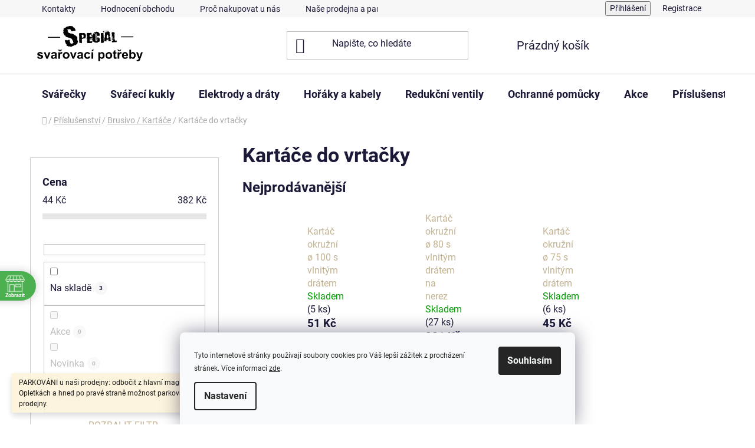

--- FILE ---
content_type: text/html; charset=utf-8
request_url: https://www.svarovani-kolin.cz/kartace-do-vrtacky/
body_size: 30600
content:
<!doctype html><html lang="cs" dir="ltr" class="header-background-light external-fonts-loaded"><head><meta charset="utf-8" /><meta name="viewport" content="width=device-width,initial-scale=1" /><title>Kartáče do vrtačky ▶️ 3 variant</title><link rel="preconnect" href="https://cdn.myshoptet.com" /><link rel="dns-prefetch" href="https://cdn.myshoptet.com" /><link rel="preload" href="https://cdn.myshoptet.com/prj/dist/master/cms/libs/jquery/jquery-1.11.3.min.js" as="script" /><link href="https://cdn.myshoptet.com/prj/dist/master/cms/templates/frontend_templates/shared/css/font-face/roboto.css" rel="stylesheet"><link href="https://cdn.myshoptet.com/prj/dist/master/shop/dist/font-shoptet-13.css.3c47e30adfa2e9e2683b.css" rel="stylesheet"><script>
dataLayer = [];
dataLayer.push({'shoptet' : {
    "pageId": 1055,
    "pageType": "category",
    "currency": "CZK",
    "currencyInfo": {
        "decimalSeparator": ",",
        "exchangeRate": 1,
        "priceDecimalPlaces": 0,
        "symbol": "K\u010d",
        "symbolLeft": 0,
        "thousandSeparator": " "
    },
    "language": "cs",
    "projectId": 620457,
    "category": {
        "guid": "674f0a68-839a-11ee-af49-82bc9b172827",
        "path": "P\u0159\u00edslu\u0161enstv\u00ed | Brusivo \/ Kart\u00e1\u010de | Kart\u00e1\u010de do vrta\u010dky",
        "parentCategoryGuid": "412be798-839a-11ee-967d-82bc9b172827"
    },
    "cartInfo": {
        "id": null,
        "freeShipping": false,
        "freeShippingFrom": 10000,
        "leftToFreeGift": {
            "formattedPrice": "0 K\u010d",
            "priceLeft": 0
        },
        "freeGift": false,
        "leftToFreeShipping": {
            "priceLeft": 10000,
            "dependOnRegion": 0,
            "formattedPrice": "10 000 K\u010d"
        },
        "discountCoupon": [],
        "getNoBillingShippingPrice": {
            "withoutVat": 0,
            "vat": 0,
            "withVat": 0
        },
        "cartItems": [],
        "taxMode": "ORDINARY"
    },
    "cart": [],
    "customer": {
        "priceRatio": 1,
        "priceListId": 1,
        "groupId": null,
        "registered": false,
        "mainAccount": false
    }
}});
dataLayer.push({'cookie_consent' : {
    "marketing": "denied",
    "analytics": "denied"
}});
document.addEventListener('DOMContentLoaded', function() {
    shoptet.consent.onAccept(function(agreements) {
        if (agreements.length == 0) {
            return;
        }
        dataLayer.push({
            'cookie_consent' : {
                'marketing' : (agreements.includes(shoptet.config.cookiesConsentOptPersonalisation)
                    ? 'granted' : 'denied'),
                'analytics': (agreements.includes(shoptet.config.cookiesConsentOptAnalytics)
                    ? 'granted' : 'denied')
            },
            'event': 'cookie_consent'
        });
    });
});
</script>
<meta property="og:type" content="website"><meta property="og:site_name" content="svarovani-kolin.cz"><meta property="og:url" content="https://www.svarovani-kolin.cz/kartace-do-vrtacky/"><meta property="og:title" content="Kartáče do vrtačky ▶️ 3 variant"><meta name="author" content="www.svarovani-kolin.cz"><meta name="web_author" content="Shoptet.cz"><meta name="dcterms.rightsHolder" content="www.svarovani-kolin.cz"><meta name="robots" content="index,follow"><meta property="og:image" content="https://cdn.myshoptet.com/usr/www.svarovani-kolin.cz/user/front_images/ogImage/aaaaa-2.jpg"><meta property="og:description" content="Kartáče do vrtačky ❗️. Možnost vyzkoušet na prodejně ✳️. Skladem ✳️. Spolehlivý obchod ✳️. Specializace na svářecí techniku."><meta name="description" content="Kartáče do vrtačky ❗️. Možnost vyzkoušet na prodejně ✳️. Skladem ✳️. Spolehlivý obchod ✳️. Specializace na svářecí techniku."><meta name="google-site-verification" content="5089709511"><style>:root {--color-primary: #c3b393;--color-primary-h: 40;--color-primary-s: 29%;--color-primary-l: 67%;--color-primary-hover: #212037;--color-primary-hover-h: 243;--color-primary-hover-s: 26%;--color-primary-hover-l: 17%;--color-secondary: #c3b393;--color-secondary-h: 40;--color-secondary-s: 29%;--color-secondary-l: 67%;--color-secondary-hover: #212037;--color-secondary-hover-h: 243;--color-secondary-hover-s: 26%;--color-secondary-hover-l: 17%;--color-tertiary: #212037;--color-tertiary-h: 243;--color-tertiary-s: 26%;--color-tertiary-l: 17%;--color-tertiary-hover: #cfcfcf;--color-tertiary-hover-h: 0;--color-tertiary-hover-s: 0%;--color-tertiary-hover-l: 81%;--color-header-background: #ffffff;--template-font: "Roboto";--template-headings-font: "Roboto";--header-background-url: url("[data-uri]");--cookies-notice-background: #F8FAFB;--cookies-notice-color: #252525;--cookies-notice-button-hover: #27263f;--cookies-notice-link-hover: #3b3a5f;--templates-update-management-preview-mode-content: "Náhled aktualizací šablony je aktivní pro váš prohlížeč."}</style>
    
    <link href="https://cdn.myshoptet.com/prj/dist/master/shop/dist/main-13.less.fdb02770e668ba5a70b5.css" rel="stylesheet" />
            <link href="https://cdn.myshoptet.com/prj/dist/master/shop/dist/mobile-header-v1-13.less.629f2f48911e67d0188c.css" rel="stylesheet" />
    
    <script>var shoptet = shoptet || {};</script>
    <script src="https://cdn.myshoptet.com/prj/dist/master/shop/dist/main-3g-header.js.05f199e7fd2450312de2.js"></script>
<!-- User include --><!-- api 426(80) html code header -->
<link rel="stylesheet" href="https://cdn.myshoptet.com/usr/api2.dklab.cz/user/documents/_doplnky/navstivene/620457/6/620457_6.css" type="text/css" /><style> :root { --dklab-lastvisited-background-color: #FFFFFF; } </style>
<!-- api 473(125) html code header -->

                <style>
                    #order-billing-methods .radio-wrapper[data-guid="b885c5c0-9e53-11ee-bb78-1606246b557a"]:not(.cgapplepay), #order-billing-methods .radio-wrapper[data-guid="b890a231-9e53-11ee-bb78-1606246b557a"]:not(.cggooglepay) {
                        display: none;
                    }
                </style>
                <script type="text/javascript">
                    document.addEventListener('DOMContentLoaded', function() {
                        if (getShoptetDataLayer('pageType') === 'billingAndShipping') {
                            
                try {
                    if (window.ApplePaySession && window.ApplePaySession.canMakePayments()) {
                        document.querySelector('#order-billing-methods .radio-wrapper[data-guid="b885c5c0-9e53-11ee-bb78-1606246b557a"]').classList.add('cgapplepay');
                    }
                } catch (err) {} 
            
                            
                const cgBaseCardPaymentMethod = {
                        type: 'CARD',
                        parameters: {
                            allowedAuthMethods: ["PAN_ONLY", "CRYPTOGRAM_3DS"],
                            allowedCardNetworks: [/*"AMEX", "DISCOVER", "INTERAC", "JCB",*/ "MASTERCARD", "VISA"]
                        }
                };
                
                function cgLoadScript(src, callback)
                {
                    var s,
                        r,
                        t;
                    r = false;
                    s = document.createElement('script');
                    s.type = 'text/javascript';
                    s.src = src;
                    s.onload = s.onreadystatechange = function() {
                        if ( !r && (!this.readyState || this.readyState == 'complete') )
                        {
                            r = true;
                            callback();
                        }
                    };
                    t = document.getElementsByTagName('script')[0];
                    t.parentNode.insertBefore(s, t);
                } 
                
                function cgGetGoogleIsReadyToPayRequest() {
                    return Object.assign(
                        {},
                        {
                            apiVersion: 2,
                            apiVersionMinor: 0
                        },
                        {
                            allowedPaymentMethods: [cgBaseCardPaymentMethod]
                        }
                    );
                }

                function onCgGooglePayLoaded() {
                    let paymentsClient = new google.payments.api.PaymentsClient({environment: 'PRODUCTION'});
                    paymentsClient.isReadyToPay(cgGetGoogleIsReadyToPayRequest()).then(function(response) {
                        if (response.result) {
                            document.querySelector('#order-billing-methods .radio-wrapper[data-guid="b890a231-9e53-11ee-bb78-1606246b557a"]').classList.add('cggooglepay');	 	 	 	 	 
                        }
                    })
                    .catch(function(err) {});
                }
                
                cgLoadScript('https://pay.google.com/gp/p/js/pay.js', onCgGooglePayLoaded);
            
                        }
                    });
                </script> 
                
<!-- api 690(337) html code header -->
<script>var ophWidgetData={"lang":"cs","link":"https:\/\/www.svarovani-kolin.cz\/kontakty\/","logo":true,"turnOff":false,"expanded":false,"lunchShow":false,"checkHoliday":true,"showNextWeek":true,"showWidgetStart":"00:00","showWidgetEnd":"23:59","beforeOpenStore":"30","beforeCloseStore":"30","openingHours":[{"day":1,"openHour":"07:30","closeHour":"16:00","openPause":"","closePause":"","closed":false,"staticHourText":""},{"day":2,"openHour":"07:30","closeHour":"16:00","openPause":"","closePause":"","closed":false,"staticHourText":""},{"day":3,"openHour":"07:30","closeHour":"16:00","openPause":"","closePause":"","closed":false,"staticHourText":""},{"day":4,"openHour":"07:30","closeHour":"16:00","openPause":"","closePause":"","closed":false,"staticHourText":""},{"day":5,"openHour":"07:30","closeHour":"16:00","openPause":"","closePause":"","closed":false,"staticHourText":""},{"day":6,"openHour":"","closeHour":"","openPause":"","closePause":"","closed":true,"staticHourText":""},{"day":7,"openHour":"","closeHour":"","openPause":"","closePause":"","closed":true,"staticHourText":""}],"excludes":[{"date":"2025-12-31","openHour":"07:30","closeHour":"13:00","openPause":"","closePause":"","closed":false,"text":""},{"date":"2026-01-02","openHour":"","closeHour":"","openPause":"","closePause":"","closed":true,"text":""}],"holidayList":["01-01","01-05","08-05","05-07","06-07","28-09","28-10","17-11","24-12","25-12","26-12"],"todayLongFormat":false,"logoFilemanager":"","colors":{"bg_header_color":"","bg_logo_color":"","bg_title_color":"","bg_preopen_color":"#03a9f4","bg_open_color":"#4caf50","bg_pause_color":"#ff9800","bg_preclose_color":"#ff6f00","bg_close_color":"#e94b4b","color_exception_day":"#e94b4b"},"address":"U K\u0159i\u017eovatky 95, 280 02 Kol\u00edn","icon":"icon-01","bottomPosition":"205","showDetailOnExpand":true,"disableDetail":false,"disableDetailTable":false,"hideOnMobile":false,"hideOnCheckout":false,"weekTurnOff":[],"directPosition":"ltr"}</script>
<!-- service 425(79) html code header -->
<style>
.hodnoceni:before{content: "Jak o nás mluví zákazníci";}
.hodnoceni.svk:before{content: "Ako o nás hovoria zákazníci";}
.hodnoceni.hun:before{content: "Mit mondanak rólunk a felhasználók";}
.hodnoceni.pl:before{content: "Co mówią o nas klienci";}
.hodnoceni.eng:before{content: "Customer reviews";}
.hodnoceni.de:before{content: "Was unsere Kunden über uns denken";}
.hodnoceni.ro:before{content: "Ce spun clienții despre noi";}
.hodnoceni{margin: 20px auto;}
body:not(.paxio-merkur):not(.venus):not(.jupiter) .hodnoceni .vote-wrap {border: 0 !important;width: 24.5%;flex-basis: 25%;padding: 10px 20px !important;display: inline-block;margin: 0;vertical-align: top;}
.multiple-columns-body #content .hodnoceni .vote-wrap {width: 49%;flex-basis: 50%;}
.hodnoceni .votes-wrap {display: block; border: 1px solid #f7f7f7;margin: 0;width: 100%;max-width: none;padding: 10px 0; background: #fff;}
.hodnoceni .vote-wrap:nth-child(n+5){display: none !important;}
.hodnoceni:before{display: block;font-size: 18px;padding: 10px 20px;background: #fcfcfc;}
.sidebar .hodnoceni .vote-pic, .sidebar .hodnoceni .vote-initials{display: block;}
.sidebar .hodnoceni .vote-wrap, #column-l #column-l-in .hodnoceni .vote-wrap {width: 100% !important; display: block;}
.hodnoceni > a{display: block;text-align: right;padding-top: 6px;}
.hodnoceni > a:after{content: "››";display: inline-block;margin-left: 2px;}
.sidebar .hodnoceni:before, #column-l #column-l-in .hodnoceni:before {background: none !important; padding-left: 0 !important;}
.template-10 .hodnoceni{max-width: 952px !important;}
.page-detail .hodnoceni > a{font-size: 14px;}
.page-detail .hodnoceni{margin-bottom: 30px;}
@media screen and (min-width: 992px) and (max-width: 1199px) {
.hodnoceni .vote-rating{display: block;}
.hodnoceni .vote-time{display: block;margin-top: 3px;}
.hodnoceni .vote-delimeter{display: none;}
}
@media screen and (max-width: 991px) {
body:not(.paxio-merkur):not(.venus):not(.jupiter) .hodnoceni .vote-wrap {width: 49%;flex-basis: 50%;}
.multiple-columns-body #content .hodnoceni .vote-wrap {width: 99%;flex-basis: 100%;}
}
@media screen and (max-width: 767px) {
body:not(.paxio-merkur):not(.venus):not(.jupiter) .hodnoceni .vote-wrap {width: 99%;flex-basis: 100%;}
}
.home #main-product .hodnoceni{margin: 0 0 60px 0;}
.hodnoceni .votes-wrap.admin-response{display: none !important;}
.hodnoceni .vote-pic {width: 100px;}
.hodnoceni .vote-delimeter{display: none;}
.hodnoceni .vote-rating{display: block;}
.hodnoceni .vote-time {display: block;margin-top: 5px;}
@media screen and (min-width: 768px){
.template-12 .hodnoceni{max-width: 747px; margin-left: auto; margin-right: auto;}
}
@media screen and (min-width: 992px){
.template-12 .hodnoceni{max-width: 972px;}
}
@media screen and (min-width: 1200px){
.template-12 .hodnoceni{max-width: 1418px;}
}
.template-14 .hodnoceni .vote-initials{margin: 0 auto;}
.vote-pic img::before {display: none;}
.hodnoceni + .hodnoceni {display: none;}
</style>
<!-- service 619(267) html code header -->
<link href="https://cdn.myshoptet.com/usr/fvstudio.myshoptet.com/user/documents/addons/cartupsell.min.css?24.11.1" rel="stylesheet">
<!-- service 690(337) html code header -->
<link href="https://cdn.myshoptet.com/usr/mcore.myshoptet.com/user/documents/upload/addon01/ophWidget.min.css?v=1.6.9" rel="stylesheet" />


<!-- service 1539(1149) html code header -->
<link rel="stylesheet" href="https://cdn.myshoptet.com/usr/apollo.jakubtursky.sk/user/documents/assets/contact-form/main.css?v=28">
<!-- project html code header -->
<!-- STRUKTUROVANÁ DATA PRO ZOBRAZENÍ HVĚZDIČEK V SERP -->
<script type="application/ld+json">
    {
      "@context": "http://schema.org/",
      "@type": "Product",
      "name": "SVAROVANI-KOLIN.CZ - https://www.svarovani-kolin.cz/hodnoceni-obchodu/",
      "aggregateRating": {
        "@type": "AggregateRating",
        "ratingValue": "5.0",
        "ratingCount": "256",
        "reviewCount": "256"
      }
    }
</script>
<meta name="seznam-wmt" content="cfmexMJJBOp5gzt5PVf29DkURK3UThaF" />
<meta name="msvalidate.01" content="180C9F0158889E87B65378865359751E" />
<meta name="yandex-verification" content="3c045fbc1e9d739a" />
<!-- /User include --><link rel="shortcut icon" href="/favicon.ico" type="image/x-icon" /><link rel="canonical" href="https://www.svarovani-kolin.cz/kartace-do-vrtacky/" />    <script>
        var _hwq = _hwq || [];
        _hwq.push(['setKey', '9942E66D6F2087070D7A127DC092F061']);
        _hwq.push(['setTopPos', '155']);
        _hwq.push(['showWidget', '22']);
        (function() {
            var ho = document.createElement('script');
            ho.src = 'https://cz.im9.cz/direct/i/gjs.php?n=wdgt&sak=9942E66D6F2087070D7A127DC092F061';
            var s = document.getElementsByTagName('script')[0]; s.parentNode.insertBefore(ho, s);
        })();
    </script>
    <!-- Global site tag (gtag.js) - Google Analytics -->
    <script async src="https://www.googletagmanager.com/gtag/js?id=16658891660"></script>
    <script>
        
        window.dataLayer = window.dataLayer || [];
        function gtag(){dataLayer.push(arguments);}
        

                    console.debug('default consent data');

            gtag('consent', 'default', {"ad_storage":"denied","analytics_storage":"denied","ad_user_data":"denied","ad_personalization":"denied","wait_for_update":500});
            dataLayer.push({
                'event': 'default_consent'
            });
        
        gtag('js', new Date());

        
                gtag('config', 'G-NQLE1EKDKH', {"groups":"GA4","send_page_view":false,"content_group":"category","currency":"CZK","page_language":"cs"});
        
        
                gtag('config', 'AW-16658891660', {"allow_enhanced_conversions":true});
        
        
        
        
                    gtag('event', 'page_view', {"send_to":"GA4","page_language":"cs","content_group":"category","currency":"CZK"});
        
        
        
        
        
        
        
        
        
        
        
        
        
        document.addEventListener('DOMContentLoaded', function() {
            if (typeof shoptet.tracking !== 'undefined') {
                for (var id in shoptet.tracking.bannersList) {
                    gtag('event', 'view_promotion', {
                        "send_to": "UA",
                        "promotions": [
                            {
                                "id": shoptet.tracking.bannersList[id].id,
                                "name": shoptet.tracking.bannersList[id].name,
                                "position": shoptet.tracking.bannersList[id].position
                            }
                        ]
                    });
                }
            }

            shoptet.consent.onAccept(function(agreements) {
                if (agreements.length !== 0) {
                    console.debug('gtag consent accept');
                    var gtagConsentPayload =  {
                        'ad_storage': agreements.includes(shoptet.config.cookiesConsentOptPersonalisation)
                            ? 'granted' : 'denied',
                        'analytics_storage': agreements.includes(shoptet.config.cookiesConsentOptAnalytics)
                            ? 'granted' : 'denied',
                                                                                                'ad_user_data': agreements.includes(shoptet.config.cookiesConsentOptPersonalisation)
                            ? 'granted' : 'denied',
                        'ad_personalization': agreements.includes(shoptet.config.cookiesConsentOptPersonalisation)
                            ? 'granted' : 'denied',
                        };
                    console.debug('update consent data', gtagConsentPayload);
                    gtag('consent', 'update', gtagConsentPayload);
                    dataLayer.push(
                        { 'event': 'update_consent' }
                    );
                }
            });
        });
    </script>
<!-- Start Srovname.cz Pixel -->
<script type="text/plain" data-cookiecategory="analytics">
    !(function (e, n, t, a, s, o, r) {
        e[a] ||
        (((s = e[a] = function () {
            s.process ? s.process.apply(s, arguments) : s.queue.push(arguments);
        }).queue = []),
            ((o = n.createElement(t)).async = 1),
            (o.src = "https://tracking.srovname.cz/srovnamepixel.js"),
            (o.dataset.srv9 = "1"),
            (r = n.getElementsByTagName(t)[0]).parentNode.insertBefore(o, r));
    })(window, document, "script", "srovname");
    srovname("init", "c03fd02aafb0aae3dec245fbbdacf6c8");
</script>
<!-- End Srovname.cz Pixel -->
</head><body class="desktop id-1055 in-kartace-do-vrtacky template-13 type-category multiple-columns-body columns-mobile-2 columns-3 smart-labels-active ums_forms_redesign--off ums_a11y_category_page--on ums_discussion_rating_forms--off ums_flags_display_unification--on ums_a11y_login--on mobile-header-version-1"><noscript>
    <style>
        #header {
            padding-top: 0;
            position: relative !important;
            top: 0;
        }
        .header-navigation {
            position: relative !important;
        }
        .overall-wrapper {
            margin: 0 !important;
        }
        body:not(.ready) {
            visibility: visible !important;
        }
    </style>
    <div class="no-javascript">
        <div class="no-javascript__title">Musíte změnit nastavení vašeho prohlížeče</div>
        <div class="no-javascript__text">Podívejte se na: <a href="https://www.google.com/support/bin/answer.py?answer=23852">Jak povolit JavaScript ve vašem prohlížeči</a>.</div>
        <div class="no-javascript__text">Pokud používáte software na blokování reklam, může být nutné povolit JavaScript z této stránky.</div>
        <div class="no-javascript__text">Děkujeme.</div>
    </div>
</noscript>

        <div id="fb-root"></div>
        <script>
            window.fbAsyncInit = function() {
                FB.init({
//                    appId            : 'your-app-id',
                    autoLogAppEvents : true,
                    xfbml            : true,
                    version          : 'v19.0'
                });
            };
        </script>
        <script async defer crossorigin="anonymous" src="https://connect.facebook.net/cs_CZ/sdk.js"></script>    <div class="siteCookies siteCookies--bottom siteCookies--light js-siteCookies" role="dialog" data-testid="cookiesPopup" data-nosnippet>
        <div class="siteCookies__form">
            <div class="siteCookies__content">
                <div class="siteCookies__text">
                    <sub><span>Tyto internetové stránky používají soubory cookies pro Váš lepší zážitek z procházení stránek.</span> Více informací <a href="/podminky-ochrany-osobnich-udaju/" target="\" _blank="" rel="\" noreferrer="">zde</a>.</sub>
                </div>
                <p class="siteCookies__links">
                    <button class="siteCookies__link js-cookies-settings" aria-label="Nastavení cookies" data-testid="cookiesSettings">Nastavení</button>
                </p>
            </div>
            <div class="siteCookies__buttonWrap">
                                <button class="siteCookies__button js-cookiesConsentSubmit" value="all" aria-label="Přijmout cookies" data-testid="buttonCookiesAccept">Souhlasím</button>
            </div>
        </div>
        <script>
            document.addEventListener("DOMContentLoaded", () => {
                const siteCookies = document.querySelector('.js-siteCookies');
                document.addEventListener("scroll", shoptet.common.throttle(() => {
                    const st = document.documentElement.scrollTop;
                    if (st > 1) {
                        siteCookies.classList.add('siteCookies--scrolled');
                    } else {
                        siteCookies.classList.remove('siteCookies--scrolled');
                    }
                }, 100));
            });
        </script>
    </div>
<a href="#content" class="skip-link sr-only">Přejít na obsah</a><div class="overall-wrapper"><div class="site-msg information"><div class="container"><div class="text">PARKOVÁNI u naši prodejny: odbočit z hlavní magistrály U Křižovatky, do ulice V Opletkách a hned po pravé straně možnost parkování před vraty domu naši prodejny.</div><div class="close js-close-information-msg"></div></div></div><div class="user-action"><div class="container">
    <div class="user-action-in">
                    <div id="login" class="user-action-login popup-widget login-widget" role="dialog" aria-labelledby="loginHeading">
        <div class="popup-widget-inner">
                            <h2 id="loginHeading">Přihlášení k vašemu účtu</h2><div id="customerLogin"><form action="/action/Customer/Login/" method="post" id="formLoginIncluded" class="csrf-enabled formLogin" data-testid="formLogin"><input type="hidden" name="referer" value="" /><div class="form-group"><div class="input-wrapper email js-validated-element-wrapper no-label"><input type="email" name="email" class="form-control" autofocus placeholder="E-mailová adresa (např. jan@novak.cz)" data-testid="inputEmail" autocomplete="email" required /></div></div><div class="form-group"><div class="input-wrapper password js-validated-element-wrapper no-label"><input type="password" name="password" class="form-control" placeholder="Heslo" data-testid="inputPassword" autocomplete="current-password" required /><span class="no-display">Nemůžete vyplnit toto pole</span><input type="text" name="surname" value="" class="no-display" /></div></div><div class="form-group"><div class="login-wrapper"><button type="submit" class="btn btn-secondary btn-text btn-login" data-testid="buttonSubmit">Přihlásit se</button><div class="password-helper"><a href="/registrace/" data-testid="signup" rel="nofollow">Nová registrace</a><a href="/klient/zapomenute-heslo/" rel="nofollow">Zapomenuté heslo</a></div></div></div><div class="social-login-buttons"><div class="social-login-buttons-divider"><span>nebo</span></div><div class="form-group"><a href="/action/Social/login/?provider=Google" class="login-btn google" rel="nofollow"><span class="login-google-icon"></span><strong>Přihlásit se přes Google</strong></a></div><div class="form-group"><a href="/action/Social/login/?provider=Seznam" class="login-btn seznam" rel="nofollow"><span class="login-seznam-icon"></span><strong>Přihlásit se přes Seznam</strong></a></div></div></form>
</div>                    </div>
    </div>

                <div id="cart-widget" class="user-action-cart popup-widget cart-widget loader-wrapper" data-testid="popupCartWidget" role="dialog" aria-hidden="true">
            <div class="popup-widget-inner cart-widget-inner place-cart-here">
                <div class="loader-overlay">
                    <div class="loader"></div>
                </div>
            </div>
        </div>
    </div>
</div>
</div><div class="top-navigation-bar" data-testid="topNavigationBar">

    <div class="container">

                            <div class="top-navigation-menu">
                <ul class="top-navigation-bar-menu">
                                            <li class="top-navigation-menu-item-29">
                            <a href="/kontakty/" title="Kontakty na prodejnu, sklad a sídlo e-shopu:">Kontakty</a>
                        </li>
                                            <li class="top-navigation-menu-item--51">
                            <a href="/hodnoceni-obchodu/" title="Hodnocení obchodu">Hodnocení obchodu</a>
                        </li>
                                            <li class="top-navigation-menu-item-1216">
                            <a href="/proc-nakupovat-u-nas/" title="Proč nakupovat u nás">Proč nakupovat u nás</a>
                        </li>
                                            <li class="top-navigation-menu-item-1222">
                            <a href="/nase-prodejna/" title="Naše prodejna a parkování">Naše prodejna a parkování</a>
                        </li>
                                            <li class="top-navigation-menu-item-39">
                            <a href="/obchodni-podminky/" title="Obchodní podmínky">Obchodní podmínky</a>
                        </li>
                                            <li class="top-navigation-menu-item-691">
                            <a href="/podminky-ochrany-osobnich-udaju/" title="Podmínky ochrany osobních údajů ">Podmínky ochrany osobních údajů </a>
                        </li>
                                            <li class="top-navigation-menu-item-1165">
                            <a href="/reklamace-a-vraceni-zbozi/" title="Reklamace a vrácení zboží">Reklamace a vrácení zboží</a>
                        </li>
                                            <li class="top-navigation-menu-item-1168">
                            <a href="/cena-dopravy-a-platby/" title="Cena dopravy a platby">Cena dopravy a platby</a>
                        </li>
                                            <li class="top-navigation-menu-item-1159">
                            <a href="/opravy-a-pujcovna/" title="Opravy a půjčovna svářecí techniky">Půjčovna a servis</a>
                        </li>
                                            <li class="top-navigation-menu-item-1162">
                            <a href="/svet-svarovani/" title="Svět svařování">Svět svařování</a>
                        </li>
                                            <li class="top-navigation-menu-item-1171">
                            <a href="/o-nas/" title="O nás">O nás</a>
                        </li>
                                    </ul>
                <div class="top-navigation-menu-trigger">Více</div>
                <ul class="top-navigation-bar-menu-helper"></ul>
            </div>
        
        <div class="top-navigation-tools">
                        <button class="top-nav-button top-nav-button-login toggle-window" type="button" data-target="login" aria-haspopup="dialog" aria-controls="login" aria-expanded="false" data-testid="signin"><span>Přihlášení</span></button>
    <a href="/registrace/" class="top-nav-button top-nav-button-register" data-testid="headerSignup">Registrace</a>
        </div>

    </div>

</div>
<header id="header">
        <div class="header-top">
            <div class="container navigation-wrapper header-top-wrapper">
                <div class="site-name"><a href="/" data-testid="linkWebsiteLogo"><img src="https://cdn.myshoptet.com/usr/www.svarovani-kolin.cz/user/logos/logosvarec-1.png" alt="www.svarovani-kolin.cz" fetchpriority="low" /></a></div>                <div class="search" itemscope itemtype="https://schema.org/WebSite">
                    <meta itemprop="headline" content="Kartáče do vrtačky"/><meta itemprop="url" content="https://www.svarovani-kolin.cz"/><meta itemprop="text" content="Kartáče do vrtačky ❗️. Možnost vyzkoušet na prodejně ✳️. Skladem ✳️. Spolehlivý obchod ✳️. Specializace na svářecí techniku."/>                    <form action="/action/ProductSearch/prepareString/" method="post"
    id="formSearchForm" class="search-form compact-form js-search-main"
    itemprop="potentialAction" itemscope itemtype="https://schema.org/SearchAction" data-testid="searchForm">
    <fieldset>
        <meta itemprop="target"
            content="https://www.svarovani-kolin.cz/vyhledavani/?string={string}"/>
        <input type="hidden" name="language" value="cs"/>
        
            
    <span class="search-input-icon" aria-hidden="true"></span>

<input
    type="search"
    name="string"
        class="query-input form-control search-input js-search-input"
    placeholder="Napište, co hledáte"
    autocomplete="off"
    required
    itemprop="query-input"
    aria-label="Vyhledávání"
    data-testid="searchInput"
>
            <button type="submit" class="btn btn-default search-button" data-testid="searchBtn">Hledat</button>
        
    </fieldset>
</form>
                </div>
                <div class="navigation-buttons">
                    <a href="#" class="toggle-window" data-target="search" data-testid="linkSearchIcon"><span class="sr-only">Hledat</span></a>
                        
    <a href="/kosik/" class="btn btn-icon toggle-window cart-count" data-target="cart" data-hover="true" data-redirect="true" data-testid="headerCart" rel="nofollow" aria-haspopup="dialog" aria-expanded="false" aria-controls="cart-widget">
        
                <span class="sr-only">Nákupní košík</span>
        
            <span class="cart-price visible-lg-inline-block" data-testid="headerCartPrice">
                                    Prázdný košík                            </span>
        
    
            </a>
                    <a href="#" class="toggle-window" data-target="navigation" data-testid="hamburgerMenu"></a>
                </div>
            </div>
        </div>
        <div class="header-bottom">
            <div class="container navigation-wrapper header-bottom-wrapper js-navigation-container">
                <nav id="navigation" aria-label="Hlavní menu" data-collapsible="true"><div class="navigation-in menu"><ul class="menu-level-1" role="menubar" data-testid="headerMenuItems"><li class="menu-item-1135 ext" role="none"><a href="/svarecky/" data-testid="headerMenuItem" role="menuitem" aria-haspopup="true" aria-expanded="false"><b>Svářečky</b><span class="submenu-arrow"></span></a><ul class="menu-level-2" aria-label="Svářečky" tabindex="-1" role="menu"><li class="menu-item-1177" role="none"><a href="/svarecky-sety/" class="menu-image" data-testid="headerMenuItem" tabindex="-1" aria-hidden="true"><img src="data:image/svg+xml,%3Csvg%20width%3D%22140%22%20height%3D%22100%22%20xmlns%3D%22http%3A%2F%2Fwww.w3.org%2F2000%2Fsvg%22%3E%3C%2Fsvg%3E" alt="" aria-hidden="true" width="140" height="100"  data-src="https://cdn.myshoptet.com/usr/www.svarovani-kolin.cz/user/categories/thumb/svarecky_sety.jpg" fetchpriority="low" /></a><div><a href="/svarecky-sety/" data-testid="headerMenuItem" role="menuitem"><span>Svářečky SETY</span></a>
                        </div></li><li class="menu-item-713" role="none"><a href="/mma-invertory/" class="menu-image" data-testid="headerMenuItem" tabindex="-1" aria-hidden="true"><img src="data:image/svg+xml,%3Csvg%20width%3D%22140%22%20height%3D%22100%22%20xmlns%3D%22http%3A%2F%2Fwww.w3.org%2F2000%2Fsvg%22%3E%3C%2Fsvg%3E" alt="" aria-hidden="true" width="140" height="100"  data-src="https://cdn.myshoptet.com/usr/www.svarovani-kolin.cz/user/categories/thumb/vwrzvrwzt.jpg" fetchpriority="low" /></a><div><a href="/mma-invertory/" data-testid="headerMenuItem" role="menuitem"><span>MMA - invertory</span></a>
                        </div></li><li class="menu-item-773" role="none"><a href="/mig-mag-svarecky/" class="menu-image" data-testid="headerMenuItem" tabindex="-1" aria-hidden="true"><img src="data:image/svg+xml,%3Csvg%20width%3D%22140%22%20height%3D%22100%22%20xmlns%3D%22http%3A%2F%2Fwww.w3.org%2F2000%2Fsvg%22%3E%3C%2Fsvg%3E" alt="" aria-hidden="true" width="140" height="100"  data-src="https://cdn.myshoptet.com/usr/www.svarovani-kolin.cz/user/categories/thumb/btzubztr.jpg" fetchpriority="low" /></a><div><a href="/mig-mag-svarecky/" data-testid="headerMenuItem" role="menuitem"><span>MIG/MAG - svářečky</span></a>
                        </div></li><li class="menu-item-710" role="none"><a href="/mig-mag-prenosne/" class="menu-image" data-testid="headerMenuItem" tabindex="-1" aria-hidden="true"><img src="data:image/svg+xml,%3Csvg%20width%3D%22140%22%20height%3D%22100%22%20xmlns%3D%22http%3A%2F%2Fwww.w3.org%2F2000%2Fsvg%22%3E%3C%2Fsvg%3E" alt="" aria-hidden="true" width="140" height="100"  data-src="https://cdn.myshoptet.com/usr/www.svarovani-kolin.cz/user/categories/thumb/aaa.jpg" fetchpriority="low" /></a><div><a href="/mig-mag-prenosne/" data-testid="headerMenuItem" role="menuitem"><span>MIG/MAG - přenosné</span></a>
                        </div></li><li class="menu-item-776" role="none"><a href="/tig-dc-tig-hf-invertory/" class="menu-image" data-testid="headerMenuItem" tabindex="-1" aria-hidden="true"><img src="data:image/svg+xml,%3Csvg%20width%3D%22140%22%20height%3D%22100%22%20xmlns%3D%22http%3A%2F%2Fwww.w3.org%2F2000%2Fsvg%22%3E%3C%2Fsvg%3E" alt="" aria-hidden="true" width="140" height="100"  data-src="https://cdn.myshoptet.com/usr/www.svarovani-kolin.cz/user/categories/thumb/g____g____z.jpg" fetchpriority="low" /></a><div><a href="/tig-dc-tig-hf-invertory/" data-testid="headerMenuItem" role="menuitem"><span>TIG DC HF - invertory</span></a>
                        </div></li><li class="menu-item-800" role="none"><a href="/tig-ac-dc-invertory/" class="menu-image" data-testid="headerMenuItem" tabindex="-1" aria-hidden="true"><img src="data:image/svg+xml,%3Csvg%20width%3D%22140%22%20height%3D%22100%22%20xmlns%3D%22http%3A%2F%2Fwww.w3.org%2F2000%2Fsvg%22%3E%3C%2Fsvg%3E" alt="" aria-hidden="true" width="140" height="100"  data-src="https://cdn.myshoptet.com/usr/www.svarovani-kolin.cz/user/categories/thumb/g__g____.jpg" fetchpriority="low" /></a><div><a href="/tig-ac-dc-invertory/" data-testid="headerMenuItem" role="menuitem"><span>TIG AC/DC HF - invertory</span></a>
                        </div></li><li class="menu-item-959" role="none"><a href="/multifunkcni-invertory/" class="menu-image" data-testid="headerMenuItem" tabindex="-1" aria-hidden="true"><img src="data:image/svg+xml,%3Csvg%20width%3D%22140%22%20height%3D%22100%22%20xmlns%3D%22http%3A%2F%2Fwww.w3.org%2F2000%2Fsvg%22%3E%3C%2Fsvg%3E" alt="" aria-hidden="true" width="140" height="100"  data-src="https://cdn.myshoptet.com/usr/www.svarovani-kolin.cz/user/categories/thumb/yyy.jpg" fetchpriority="low" /></a><div><a href="/multifunkcni-invertory/" data-testid="headerMenuItem" role="menuitem"><span>Multifunkční - invertory</span></a>
                        </div></li><li class="menu-item-950" role="none"><a href="/svarecky-invertory-trifazove/" class="menu-image" data-testid="headerMenuItem" tabindex="-1" aria-hidden="true"><img src="data:image/svg+xml,%3Csvg%20width%3D%22140%22%20height%3D%22100%22%20xmlns%3D%22http%3A%2F%2Fwww.w3.org%2F2000%2Fsvg%22%3E%3C%2Fsvg%3E" alt="" aria-hidden="true" width="140" height="100"  data-src="https://cdn.myshoptet.com/usr/www.svarovani-kolin.cz/user/categories/thumb/zzzzzz.png" fetchpriority="low" /></a><div><a href="/svarecky-invertory-trifazove/" data-testid="headerMenuItem" role="menuitem"><span>Svářečky - invertory třífázové</span></a>
                        </div></li><li class="menu-item-749" role="none"><a href="/plasmove-rezani/" class="menu-image" data-testid="headerMenuItem" tabindex="-1" aria-hidden="true"><img src="data:image/svg+xml,%3Csvg%20width%3D%22140%22%20height%3D%22100%22%20xmlns%3D%22http%3A%2F%2Fwww.w3.org%2F2000%2Fsvg%22%3E%3C%2Fsvg%3E" alt="" aria-hidden="true" width="140" height="100"  data-src="https://cdn.myshoptet.com/usr/www.svarovani-kolin.cz/user/categories/thumb/zeta-60-100amp-plasmaskjaerer-migatronic.jpg" fetchpriority="low" /></a><div><a href="/plasmove-rezani/" data-testid="headerMenuItem" role="menuitem"><span>Plasmové řezačky</span></a>
                        </div></li></ul></li>
<li class="menu-item-1138 ext" role="none"><a href="/svareci-kukly/" data-testid="headerMenuItem" role="menuitem" aria-haspopup="true" aria-expanded="false"><b>Svářecí kukly</b><span class="submenu-arrow"></span></a><ul class="menu-level-2" aria-label="Svářecí kukly" tabindex="-1" role="menu"><li class="menu-item-716" role="none"><a href="/svareci-kukly-prislusenstvi/" class="menu-image" data-testid="headerMenuItem" tabindex="-1" aria-hidden="true"><img src="data:image/svg+xml,%3Csvg%20width%3D%22140%22%20height%3D%22100%22%20xmlns%3D%22http%3A%2F%2Fwww.w3.org%2F2000%2Fsvg%22%3E%3C%2Fsvg%3E" alt="" aria-hidden="true" width="140" height="100"  data-src="https://cdn.myshoptet.com/usr/www.svarovani-kolin.cz/user/categories/thumb/speedglas-svarovaci-kukla-9100.jpg" fetchpriority="low" /></a><div><a href="/svareci-kukly-prislusenstvi/" data-testid="headerMenuItem" role="menuitem"><span>Svářecí samostmívací kukly</span></a>
                        </div></li><li class="menu-item-740" role="none"><a href="/kukly-stity/" class="menu-image" data-testid="headerMenuItem" tabindex="-1" aria-hidden="true"><img src="data:image/svg+xml,%3Csvg%20width%3D%22140%22%20height%3D%22100%22%20xmlns%3D%22http%3A%2F%2Fwww.w3.org%2F2000%2Fsvg%22%3E%3C%2Fsvg%3E" alt="" aria-hidden="true" width="140" height="100"  data-src="https://cdn.myshoptet.com/usr/www.svarovani-kolin.cz/user/categories/thumb/2909_kukla-esab-eco-arc-1.jpg" fetchpriority="low" /></a><div><a href="/kukly-stity/" data-testid="headerMenuItem" role="menuitem"><span>Nestmívací kukly a štíty</span></a>
                        </div></li><li class="menu-item-719" role="none"><a href="/folie-skla/" class="menu-image" data-testid="headerMenuItem" tabindex="-1" aria-hidden="true"><img src="data:image/svg+xml,%3Csvg%20width%3D%22140%22%20height%3D%22100%22%20xmlns%3D%22http%3A%2F%2Fwww.w3.org%2F2000%2Fsvg%22%3E%3C%2Fsvg%3E" alt="" aria-hidden="true" width="140" height="100"  data-src="https://cdn.myshoptet.com/usr/www.svarovani-kolin.cz/user/categories/thumb/22549-1_x67gtcjqv4-img.jpg" fetchpriority="low" /></a><div><a href="/folie-skla/" data-testid="headerMenuItem" role="menuitem"><span>Folie a skla do kukel</span></a>
                        </div></li><li class="menu-item-779" role="none"><a href="/prislusenstvi/" class="menu-image" data-testid="headerMenuItem" tabindex="-1" aria-hidden="true"><img src="data:image/svg+xml,%3Csvg%20width%3D%22140%22%20height%3D%22100%22%20xmlns%3D%22http%3A%2F%2Fwww.w3.org%2F2000%2Fsvg%22%3E%3C%2Fsvg%3E" alt="" aria-hidden="true" width="140" height="100"  data-src="https://cdn.myshoptet.com/usr/www.svarovani-kolin.cz/user/categories/thumb/fz______z____.jpg" fetchpriority="low" /></a><div><a href="/prislusenstvi/" data-testid="headerMenuItem" role="menuitem"><span>Příslušenství</span></a>
                        </div></li></ul></li>
<li class="menu-item-1141 ext" role="none"><a href="/elektrody-a-draty/" data-testid="headerMenuItem" role="menuitem" aria-haspopup="true" aria-expanded="false"><b>Elektrody a dráty</b><span class="submenu-arrow"></span></a><ul class="menu-level-2" aria-label="Elektrody a dráty" tabindex="-1" role="menu"><li class="menu-item-836 has-third-level" role="none"><a href="/obalene-elektrody/" class="menu-image" data-testid="headerMenuItem" tabindex="-1" aria-hidden="true"><img src="data:image/svg+xml,%3Csvg%20width%3D%22140%22%20height%3D%22100%22%20xmlns%3D%22http%3A%2F%2Fwww.w3.org%2F2000%2Fsvg%22%3E%3C%2Fsvg%3E" alt="" aria-hidden="true" width="140" height="100"  data-src="https://cdn.myshoptet.com/usr/www.svarovani-kolin.cz/user/categories/thumb/c__t____.jpeg" fetchpriority="low" /></a><div><a href="/obalene-elektrody/" data-testid="headerMenuItem" role="menuitem"><span>Obalené elektrody</span></a>
                                                    <ul class="menu-level-3" role="menu">
                                                                    <li class="menu-item-911" role="none">
                                        <a href="/ocel-nelegovana-2/" data-testid="headerMenuItem" role="menuitem">
                                            Ocel nelegovaná = ČERNÁ</a>,                                    </li>
                                                                    <li class="menu-item-1094" role="none">
                                        <a href="/ocel-vysokolegovana-2/" data-testid="headerMenuItem" role="menuitem">
                                            Ocel legovaná = NEREZ</a>,                                    </li>
                                                                    <li class="menu-item-992" role="none">
                                        <a href="/obtizne-svaritelne-oceli/" data-testid="headerMenuItem" role="menuitem">
                                            Obtížně svařitelné oceli</a>,                                    </li>
                                                                    <li class="menu-item-1037" role="none">
                                        <a href="/hlinik-a-jeho-slitiny/" data-testid="headerMenuItem" role="menuitem">
                                            Hliník a jeho slitiny</a>,                                    </li>
                                                                    <li class="menu-item-839" role="none">
                                        <a href="/litina/" data-testid="headerMenuItem" role="menuitem">
                                            Litina</a>,                                    </li>
                                                                    <li class="menu-item-1028" role="none">
                                        <a href="/navar-odolny-opotrebeni/" data-testid="headerMenuItem" role="menuitem">
                                            Návar odolný opotřebení</a>                                    </li>
                                                            </ul>
                        </div></li><li class="menu-item-725 has-third-level" role="none"><a href="/civky-dratu-do-co2/" class="menu-image" data-testid="headerMenuItem" tabindex="-1" aria-hidden="true"><img src="data:image/svg+xml,%3Csvg%20width%3D%22140%22%20height%3D%22100%22%20xmlns%3D%22http%3A%2F%2Fwww.w3.org%2F2000%2Fsvg%22%3E%3C%2Fsvg%3E" alt="" aria-hidden="true" width="140" height="100"  data-src="https://cdn.myshoptet.com/usr/www.svarovani-kolin.cz/user/categories/thumb/2342_svarovaci-drat-pro-co2-na-ocel-g3si1---0-8-1-2-mm--16-kg-civka.jpg" fetchpriority="low" /></a><div><a href="/civky-dratu-do-co2/" data-testid="headerMenuItem" role="menuitem"><span>Cívky drátu do Co2</span></a>
                                                    <ul class="menu-level-3" role="menu">
                                                                    <li class="menu-item-1195" role="none">
                                        <a href="/ocel-nelegovana-3/" data-testid="headerMenuItem" role="menuitem">
                                            Ocel nelegovaná = ČERNÁ</a>,                                    </li>
                                                                    <li class="menu-item-1198" role="none">
                                        <a href="/ocel-legovana/" data-testid="headerMenuItem" role="menuitem">
                                            Ocel legovaná = NEREZ</a>,                                    </li>
                                                                    <li class="menu-item-1201" role="none">
                                        <a href="/hlinik-a-jeho-slitiny-3/" data-testid="headerMenuItem" role="menuitem">
                                            Hliník a jeho slitiny</a>                                    </li>
                                                            </ul>
                        </div></li><li class="menu-item-821 has-third-level" role="none"><a href="/tigove-draty/" class="menu-image" data-testid="headerMenuItem" tabindex="-1" aria-hidden="true"><img src="data:image/svg+xml,%3Csvg%20width%3D%22140%22%20height%3D%22100%22%20xmlns%3D%22http%3A%2F%2Fwww.w3.org%2F2000%2Fsvg%22%3E%3C%2Fsvg%3E" alt="" aria-hidden="true" width="140" height="100"  data-src="https://cdn.myshoptet.com/usr/www.svarovani-kolin.cz/user/categories/thumb/a.jpg" fetchpriority="low" /></a><div><a href="/tigove-draty/" data-testid="headerMenuItem" role="menuitem"><span>Tigové dráty</span></a>
                                                    <ul class="menu-level-3" role="menu">
                                                                    <li class="menu-item-824" role="none">
                                        <a href="/ocel-nelegovana/" data-testid="headerMenuItem" role="menuitem">
                                            Ocel nelegovaná = ČERNÁ</a>,                                    </li>
                                                                    <li class="menu-item-941" role="none">
                                        <a href="/ocel-vysokolegovana/" data-testid="headerMenuItem" role="menuitem">
                                            Ocel legovaná = NEREZ</a>,                                    </li>
                                                                    <li class="menu-item-1073" role="none">
                                        <a href="/hlinik-a-jeho-slitiny-2/" data-testid="headerMenuItem" role="menuitem">
                                            Hliník a jeho slitiny</a>                                    </li>
                                                            </ul>
                        </div></li><li class="menu-item-893" role="none"><a href="/autogenni-draty/" class="menu-image" data-testid="headerMenuItem" tabindex="-1" aria-hidden="true"><img src="data:image/svg+xml,%3Csvg%20width%3D%22140%22%20height%3D%22100%22%20xmlns%3D%22http%3A%2F%2Fwww.w3.org%2F2000%2Fsvg%22%3E%3C%2Fsvg%3E" alt="" aria-hidden="true" width="140" height="100"  data-src="https://cdn.myshoptet.com/usr/www.svarovani-kolin.cz/user/categories/thumb/cdrrg.jpg" fetchpriority="low" /></a><div><a href="/autogenni-draty/" data-testid="headerMenuItem" role="menuitem"><span>Autogenní dráty</span></a>
                        </div></li></ul></li>
<li class="menu-item-1144 ext" role="none"><a href="/horaky/" data-testid="headerMenuItem" role="menuitem" aria-haspopup="true" aria-expanded="false"><b>Hořáky a kabely</b><span class="submenu-arrow"></span></a><ul class="menu-level-2" aria-label="Hořáky a kabely" tabindex="-1" role="menu"><li class="menu-item-755 has-third-level" role="none"><a href="/horaky-pro-mig-mag/" class="menu-image" data-testid="headerMenuItem" tabindex="-1" aria-hidden="true"><img src="data:image/svg+xml,%3Csvg%20width%3D%22140%22%20height%3D%22100%22%20xmlns%3D%22http%3A%2F%2Fwww.w3.org%2F2000%2Fsvg%22%3E%3C%2Fsvg%3E" alt="" aria-hidden="true" width="140" height="100"  data-src="https://cdn.myshoptet.com/usr/www.svarovani-kolin.cz/user/categories/thumb/vrtw-1.jpg" fetchpriority="low" /></a><div><a href="/horaky-pro-mig-mag/" data-testid="headerMenuItem" role="menuitem"><span>Hořáky pro MIG/MAG</span></a>
                                                    <ul class="menu-level-3" role="menu">
                                                                    <li class="menu-item-734" role="none">
                                        <a href="/spotrebni-dily-mig-mag/" data-testid="headerMenuItem" role="menuitem">
                                            Spotřební díly pro MIG/MAG hořáky</a>,                                    </li>
                                                                    <li class="menu-item-1127" role="none">
                                        <a href="/horaky-prime-napojeni/" data-testid="headerMenuItem" role="menuitem">
                                            Hořáky přímé napojení</a>                                    </li>
                                                            </ul>
                        </div></li><li class="menu-item-923 has-third-level" role="none"><a href="/kabely-mma/" class="menu-image" data-testid="headerMenuItem" tabindex="-1" aria-hidden="true"><img src="data:image/svg+xml,%3Csvg%20width%3D%22140%22%20height%3D%22100%22%20xmlns%3D%22http%3A%2F%2Fwww.w3.org%2F2000%2Fsvg%22%3E%3C%2Fsvg%3E" alt="" aria-hidden="true" width="140" height="100"  data-src="https://cdn.myshoptet.com/usr/www.svarovani-kolin.cz/user/categories/thumb/gregergre.jpg" fetchpriority="low" /></a><div><a href="/kabely-mma/" data-testid="headerMenuItem" role="menuitem"><span>Kabely MMA</span></a>
                                                    <ul class="menu-level-3" role="menu">
                                                                    <li class="menu-item-1174" role="none">
                                        <a href="/nahradni-dily-svareci-kabely/" data-testid="headerMenuItem" role="menuitem">
                                            Náhradní díly pro svářecí kabely</a>                                    </li>
                                                            </ul>
                        </div></li><li class="menu-item-794 has-third-level" role="none"><a href="/horaky-pro-tig/" class="menu-image" data-testid="headerMenuItem" tabindex="-1" aria-hidden="true"><img src="data:image/svg+xml,%3Csvg%20width%3D%22140%22%20height%3D%22100%22%20xmlns%3D%22http%3A%2F%2Fwww.w3.org%2F2000%2Fsvg%22%3E%3C%2Fsvg%3E" alt="" aria-hidden="true" width="140" height="100"  data-src="https://cdn.myshoptet.com/usr/www.svarovani-kolin.cz/user/categories/thumb/crwctr.jpg" fetchpriority="low" /></a><div><a href="/horaky-pro-tig/" data-testid="headerMenuItem" role="menuitem"><span>Hořáky pro TIG</span></a>
                                                    <ul class="menu-level-3" role="menu">
                                                                    <li class="menu-item-818" role="none">
                                        <a href="/spotrebni-dily-tig/" data-testid="headerMenuItem" role="menuitem">
                                            Spotřební díly pro TIG hořáky</a>                                    </li>
                                                            </ul>
                        </div></li><li class="menu-item-1234 has-third-level" role="none"><a href="/horaky-pro-plazmu/" class="menu-image" data-testid="headerMenuItem" tabindex="-1" aria-hidden="true"><img src="data:image/svg+xml,%3Csvg%20width%3D%22140%22%20height%3D%22100%22%20xmlns%3D%22http%3A%2F%2Fwww.w3.org%2F2000%2Fsvg%22%3E%3C%2Fsvg%3E" alt="" aria-hidden="true" width="140" height="100"  data-src="https://cdn.myshoptet.com/usr/www.svarovani-kolin.cz/user/categories/thumb/horak_plazma.jpg" fetchpriority="low" /></a><div><a href="/horaky-pro-plazmu/" data-testid="headerMenuItem" role="menuitem"><span>Hořáky pro plazmu</span></a>
                                                    <ul class="menu-level-3" role="menu">
                                                                    <li class="menu-item-1237" role="none">
                                        <a href="/nahradni-dily-pro-plazmove-horaky/" data-testid="headerMenuItem" role="menuitem">
                                            Spotřební díly pro plazmové hořáky</a>                                    </li>
                                                            </ul>
                        </div></li></ul></li>
<li class="menu-item-1147 ext" role="none"><a href="/redukcni-ventily/" data-testid="headerMenuItem" role="menuitem" aria-haspopup="true" aria-expanded="false"><b>Redukční ventily</b><span class="submenu-arrow"></span></a><ul class="menu-level-2" aria-label="Redukční ventily" tabindex="-1" role="menu"><li class="menu-item-1231" role="none"><a href="/spotrebni-a-nahradni-dily-na-redukcni-ventily/" class="menu-image" data-testid="headerMenuItem" tabindex="-1" aria-hidden="true"><img src="data:image/svg+xml,%3Csvg%20width%3D%22140%22%20height%3D%22100%22%20xmlns%3D%22http%3A%2F%2Fwww.w3.org%2F2000%2Fsvg%22%3E%3C%2Fsvg%3E" alt="" aria-hidden="true" width="140" height="100"  data-src="https://cdn.myshoptet.com/usr/www.svarovani-kolin.cz/user/categories/thumb/4414.jpg" fetchpriority="low" /></a><div><a href="/spotrebni-a-nahradni-dily-na-redukcni-ventily/" data-testid="headerMenuItem" role="menuitem"><span>Spotřební a náhradní díly</span></a>
                        </div></li></ul></li>
<li class="menu-item-1150 ext" role="none"><a href="/ochranne-pomucky-2/" data-testid="headerMenuItem" role="menuitem" aria-haspopup="true" aria-expanded="false"><b>Ochranné pomůcky</b><span class="submenu-arrow"></span></a><ul class="menu-level-2" aria-label="Ochranné pomůcky" tabindex="-1" role="menu"><li class="menu-item-746" role="none"><a href="/rukavice/" class="menu-image" data-testid="headerMenuItem" tabindex="-1" aria-hidden="true"><img src="data:image/svg+xml,%3Csvg%20width%3D%22140%22%20height%3D%22100%22%20xmlns%3D%22http%3A%2F%2Fwww.w3.org%2F2000%2Fsvg%22%3E%3C%2Fsvg%3E" alt="" aria-hidden="true" width="140" height="100"  data-src="https://cdn.myshoptet.com/usr/www.svarovani-kolin.cz/user/categories/thumb/1abaa.jpg" fetchpriority="low" /></a><div><a href="/rukavice/" data-testid="headerMenuItem" role="menuitem"><span>Rukavice</span></a>
                        </div></li><li class="menu-item-956" role="none"><a href="/bryle/" class="menu-image" data-testid="headerMenuItem" tabindex="-1" aria-hidden="true"><img src="data:image/svg+xml,%3Csvg%20width%3D%22140%22%20height%3D%22100%22%20xmlns%3D%22http%3A%2F%2Fwww.w3.org%2F2000%2Fsvg%22%3E%3C%2Fsvg%3E" alt="" aria-hidden="true" width="140" height="100"  data-src="https://cdn.myshoptet.com/usr/www.svarovani-kolin.cz/user/categories/thumb/11aaaaaa.jpg" fetchpriority="low" /></a><div><a href="/bryle/" data-testid="headerMenuItem" role="menuitem"><span>Brýle</span></a>
                        </div></li><li class="menu-item-827" role="none"><a href="/svarecske-zastery-bundy/" class="menu-image" data-testid="headerMenuItem" tabindex="-1" aria-hidden="true"><img src="data:image/svg+xml,%3Csvg%20width%3D%22140%22%20height%3D%22100%22%20xmlns%3D%22http%3A%2F%2Fwww.w3.org%2F2000%2Fsvg%22%3E%3C%2Fsvg%3E" alt="" aria-hidden="true" width="140" height="100"  data-src="https://cdn.myshoptet.com/usr/www.svarovani-kolin.cz/user/categories/thumb/1aba.jpg" fetchpriority="low" /></a><div><a href="/svarecske-zastery-bundy/" data-testid="headerMenuItem" role="menuitem"><span>Svářečské oblečení</span></a>
                        </div></li><li class="menu-item-986" role="none"><a href="/podlozky-pod-svarece/" class="menu-image" data-testid="headerMenuItem" tabindex="-1" aria-hidden="true"><img src="data:image/svg+xml,%3Csvg%20width%3D%22140%22%20height%3D%22100%22%20xmlns%3D%22http%3A%2F%2Fwww.w3.org%2F2000%2Fsvg%22%3E%3C%2Fsvg%3E" alt="" aria-hidden="true" width="140" height="100"  data-src="https://cdn.myshoptet.com/usr/www.svarovani-kolin.cz/user/categories/thumb/1aaa.jpg" fetchpriority="low" /></a><div><a href="/podlozky-pod-svarece/" data-testid="headerMenuItem" role="menuitem"><span>Podložky pod svářeče</span></a>
                        </div></li><li class="menu-item-905" role="none"><a href="/pozarni-deky/" class="menu-image" data-testid="headerMenuItem" tabindex="-1" aria-hidden="true"><img src="data:image/svg+xml,%3Csvg%20width%3D%22140%22%20height%3D%22100%22%20xmlns%3D%22http%3A%2F%2Fwww.w3.org%2F2000%2Fsvg%22%3E%3C%2Fsvg%3E" alt="" aria-hidden="true" width="140" height="100"  data-src="https://cdn.myshoptet.com/usr/www.svarovani-kolin.cz/user/categories/thumb/1aaaaa.jpg" fetchpriority="low" /></a><div><a href="/pozarni-deky/" data-testid="headerMenuItem" role="menuitem"><span>Požární deky</span></a>
                        </div></li><li class="menu-item-830" role="none"><a href="/ochrany-hlavy/" class="menu-image" data-testid="headerMenuItem" tabindex="-1" aria-hidden="true"><img src="data:image/svg+xml,%3Csvg%20width%3D%22140%22%20height%3D%22100%22%20xmlns%3D%22http%3A%2F%2Fwww.w3.org%2F2000%2Fsvg%22%3E%3C%2Fsvg%3E" alt="" aria-hidden="true" width="140" height="100"  data-src="https://cdn.myshoptet.com/usr/www.svarovani-kolin.cz/user/categories/thumb/1ab.jpg" fetchpriority="low" /></a><div><a href="/ochrany-hlavy/" data-testid="headerMenuItem" role="menuitem"><span>Ochrany hlavy</span></a>
                        </div></li></ul></li>
<li class="menu-item-1230" role="none"><a href="/akce/" data-testid="headerMenuItem" role="menuitem" aria-expanded="false"><b>Akce</b></a></li>
<li class="menu-item-1153 ext" role="none"><a href="/prislusenstvi-3/" data-testid="headerMenuItem" role="menuitem" aria-haspopup="true" aria-expanded="false"><b>Příslušenství</b><span class="submenu-arrow"></span></a><ul class="menu-level-2" aria-label="Příslušenství" tabindex="-1" role="menu"><li class="menu-item-953" role="none"><a href="/prislusenstvi-stroju-ostatni/" class="menu-image" data-testid="headerMenuItem" tabindex="-1" aria-hidden="true"><img src="data:image/svg+xml,%3Csvg%20width%3D%22140%22%20height%3D%22100%22%20xmlns%3D%22http%3A%2F%2Fwww.w3.org%2F2000%2Fsvg%22%3E%3C%2Fsvg%3E" alt="" aria-hidden="true" width="140" height="100"  data-src="https://cdn.myshoptet.com/usr/www.svarovani-kolin.cz/user/categories/thumb/11.jpg" fetchpriority="low" /></a><div><a href="/prislusenstvi-stroju-ostatni/" data-testid="headerMenuItem" role="menuitem"><span>Příslušenství svářeček</span></a>
                        </div></li><li class="menu-item-1064" role="none"><a href="/cisteni-lesteni-znaceni-nerezi/" class="menu-image" data-testid="headerMenuItem" tabindex="-1" aria-hidden="true"><img src="data:image/svg+xml,%3Csvg%20width%3D%22140%22%20height%3D%22100%22%20xmlns%3D%22http%3A%2F%2Fwww.w3.org%2F2000%2Fsvg%22%3E%3C%2Fsvg%3E" alt="" aria-hidden="true" width="140" height="100"  data-src="https://cdn.myshoptet.com/usr/www.svarovani-kolin.cz/user/categories/thumb/111.jpeg" fetchpriority="low" /></a><div><a href="/cisteni-lesteni-znaceni-nerezi/" data-testid="headerMenuItem" role="menuitem"><span>Čištění, leštění a značení nerezi</span></a>
                        </div></li><li class="menu-item-920" role="none"><a href="/vybaveni-dilen/" class="menu-image" data-testid="headerMenuItem" tabindex="-1" aria-hidden="true"><img src="data:image/svg+xml,%3Csvg%20width%3D%22140%22%20height%3D%22100%22%20xmlns%3D%22http%3A%2F%2Fwww.w3.org%2F2000%2Fsvg%22%3E%3C%2Fsvg%3E" alt="" aria-hidden="true" width="140" height="100"  data-src="https://cdn.myshoptet.com/usr/www.svarovani-kolin.cz/user/categories/thumb/1111-1.jpg" fetchpriority="low" /></a><div><a href="/vybaveni-dilen/" data-testid="headerMenuItem" role="menuitem"><span>Vybavení dílen</span></a>
                        </div></li><li class="menu-item-728 has-third-level" role="none"><a href="/pajeni-mekke-tvrde/" class="menu-image" data-testid="headerMenuItem" tabindex="-1" aria-hidden="true"><img src="data:image/svg+xml,%3Csvg%20width%3D%22140%22%20height%3D%22100%22%20xmlns%3D%22http%3A%2F%2Fwww.w3.org%2F2000%2Fsvg%22%3E%3C%2Fsvg%3E" alt="" aria-hidden="true" width="140" height="100"  data-src="https://cdn.myshoptet.com/usr/www.svarovani-kolin.cz/user/categories/thumb/a-1.jpg" fetchpriority="low" /></a><div><a href="/pajeni-mekke-tvrde/" data-testid="headerMenuItem" role="menuitem"><span>Pájení měkké/tvrdé</span></a>
                                                    <ul class="menu-level-3" role="menu">
                                                                    <li class="menu-item-1180" role="none">
                                        <a href="/mekke-pajeni/" data-testid="headerMenuItem" role="menuitem">
                                            Měkké pájení</a>,                                    </li>
                                                                    <li class="menu-item-1183" role="none">
                                        <a href="/tvrde-pajeni/" data-testid="headerMenuItem" role="menuitem">
                                            Tvrdé pájení</a>,                                    </li>
                                                                    <li class="menu-item-1079" role="none">
                                        <a href="/elektricka-pajedla/" data-testid="headerMenuItem" role="menuitem">
                                            Elektrická pájedla</a>                                    </li>
                                                            </ul>
                        </div></li><li class="menu-item-857 has-third-level" role="none"><a href="/chemie/" class="menu-image" data-testid="headerMenuItem" tabindex="-1" aria-hidden="true"><img src="data:image/svg+xml,%3Csvg%20width%3D%22140%22%20height%3D%22100%22%20xmlns%3D%22http%3A%2F%2Fwww.w3.org%2F2000%2Fsvg%22%3E%3C%2Fsvg%3E" alt="" aria-hidden="true" width="140" height="100"  data-src="https://cdn.myshoptet.com/usr/www.svarovani-kolin.cz/user/categories/thumb/aaaaaaa.jpg" fetchpriority="low" /></a><div><a href="/chemie/" data-testid="headerMenuItem" role="menuitem"><span>Chemie</span></a>
                                                    <ul class="menu-level-3" role="menu">
                                                                    <li class="menu-item-860" role="none">
                                        <a href="/separacni-prostredky/" data-testid="headerMenuItem" role="menuitem">
                                            Separační prostředky</a>,                                    </li>
                                                                    <li class="menu-item-1124" role="none">
                                        <a href="/formovaci-prostredky/" data-testid="headerMenuItem" role="menuitem">
                                            Formovací prostředky</a>,                                    </li>
                                                                    <li class="menu-item-887" role="none">
                                        <a href="/pajeci-kapaliny/" data-testid="headerMenuItem" role="menuitem">
                                            Pájecí kapaliny</a>,                                    </li>
                                                                    <li class="menu-item-947" role="none">
                                        <a href="/zkousky-svaru/" data-testid="headerMenuItem" role="menuitem">
                                            Zkoušky svárů</a>,                                    </li>
                                                                    <li class="menu-item-995" role="none">
                                        <a href="/popisovace/" data-testid="headerMenuItem" role="menuitem">
                                            Popisovače</a>,                                    </li>
                                                                    <li class="menu-item-1076" role="none">
                                        <a href="/tavidla/" data-testid="headerMenuItem" role="menuitem">
                                            Tavidla</a>                                    </li>
                                                            </ul>
                        </div></li><li class="menu-item-806 has-third-level" role="none"><a href="/autogenni-technika/" class="menu-image" data-testid="headerMenuItem" tabindex="-1" aria-hidden="true"><img src="data:image/svg+xml,%3Csvg%20width%3D%22140%22%20height%3D%22100%22%20xmlns%3D%22http%3A%2F%2Fwww.w3.org%2F2000%2Fsvg%22%3E%3C%2Fsvg%3E" alt="" aria-hidden="true" width="140" height="100"  data-src="https://cdn.myshoptet.com/usr/www.svarovani-kolin.cz/user/categories/thumb/aaaaaaaaaaa.jpg" fetchpriority="low" /></a><div><a href="/autogenni-technika/" data-testid="headerMenuItem" role="menuitem"><span>Autogenní technika</span></a>
                                                    <ul class="menu-level-3" role="menu">
                                                                    <li class="menu-item-809" role="none">
                                        <a href="/svarovaci-nastavce/" data-testid="headerMenuItem" role="menuitem">
                                            Svařovací nástavce</a>,                                    </li>
                                                                    <li class="menu-item-812" role="none">
                                        <a href="/hubice/" data-testid="headerMenuItem" role="menuitem">
                                            Hubice</a>,                                    </li>
                                                                    <li class="menu-item-833" role="none">
                                        <a href="/prislusenstvi-2/" data-testid="headerMenuItem" role="menuitem">
                                            Příslušenství</a>,                                    </li>
                                                                    <li class="menu-item-869" role="none">
                                        <a href="/hadice/" data-testid="headerMenuItem" role="menuitem">
                                            Hadice</a>,                                    </li>
                                                                    <li class="menu-item-1022" role="none">
                                        <a href="/rezaci-nastavce/" data-testid="headerMenuItem" role="menuitem">
                                            Řezací nástavce</a>,                                    </li>
                                                                    <li class="menu-item-1025" role="none">
                                        <a href="/rukojeti/" data-testid="headerMenuItem" role="menuitem">
                                            Rukojeti</a>                                    </li>
                                                            </ul>
                        </div></li><li class="menu-item-788" role="none"><a href="/pb-program/" class="menu-image" data-testid="headerMenuItem" tabindex="-1" aria-hidden="true"><img src="data:image/svg+xml,%3Csvg%20width%3D%22140%22%20height%3D%22100%22%20xmlns%3D%22http%3A%2F%2Fwww.w3.org%2F2000%2Fsvg%22%3E%3C%2Fsvg%3E" alt="" aria-hidden="true" width="140" height="100"  data-src="https://cdn.myshoptet.com/usr/www.svarovani-kolin.cz/user/categories/thumb/111111111111111111111.jpg" fetchpriority="low" /></a><div><a href="/pb-program/" data-testid="headerMenuItem" role="menuitem"><span>Propan-butan příslušenství</span></a>
                        </div></li><li class="menu-item-842 has-third-level" role="none"><a href="/brusivo-kartace/" class="menu-image" data-testid="headerMenuItem" tabindex="-1" aria-hidden="true"><img src="data:image/svg+xml,%3Csvg%20width%3D%22140%22%20height%3D%22100%22%20xmlns%3D%22http%3A%2F%2Fwww.w3.org%2F2000%2Fsvg%22%3E%3C%2Fsvg%3E" alt="" aria-hidden="true" width="140" height="100"  data-src="https://cdn.myshoptet.com/usr/www.svarovani-kolin.cz/user/categories/thumb/a-3.jpg" fetchpriority="low" /></a><div><a href="/brusivo-kartace/" data-testid="headerMenuItem" role="menuitem"><span>Brusivo / Kartáče</span></a>
                                                    <ul class="menu-level-3" role="menu">
                                                                    <li class="menu-item-881" role="none">
                                        <a href="/rezne-kotouce/" data-testid="headerMenuItem" role="menuitem">
                                            Řezné kotouče</a>,                                    </li>
                                                                    <li class="menu-item-1040" role="none">
                                        <a href="/brusne-kotouce/" data-testid="headerMenuItem" role="menuitem">
                                            Brusné kotouče</a>,                                    </li>
                                                                    <li class="menu-item-845" role="none">
                                        <a href="/lamelove-kotouce/" data-testid="headerMenuItem" role="menuitem">
                                            Lamelové kotouče</a>,                                    </li>
                                                                    <li class="menu-item-1052" role="none">
                                        <a href="/kartace-do-uhlove-brusky/" data-testid="headerMenuItem" role="menuitem">
                                            Kartáče do úhlové brusky</a>,                                    </li>
                                                                    <li class="menu-item-1055" role="none">
                                        <a href="/kartace-do-vrtacky/" class="active" data-testid="headerMenuItem" role="menuitem">
                                            Kartáče do vrtačky</a>,                                    </li>
                                                                    <li class="menu-item-1058" role="none">
                                        <a href="/rucni-kartace/" data-testid="headerMenuItem" role="menuitem">
                                            Ruční kartáče</a>                                    </li>
                                                            </ul>
                        </div></li></ul></li>
<li class="menu-item-1156 ext" role="none"><a href="/tlakove-lahve-2/" data-testid="headerMenuItem" role="menuitem" aria-haspopup="true" aria-expanded="false"><b>Tlakové lahve</b><span class="submenu-arrow"></span></a><ul class="menu-level-2" aria-label="Tlakové lahve" tabindex="-1" role="menu"><li class="menu-item-866" role="none"><a href="/co2-lahve/" class="menu-image" data-testid="headerMenuItem" tabindex="-1" aria-hidden="true"><img src="data:image/svg+xml,%3Csvg%20width%3D%22140%22%20height%3D%22100%22%20xmlns%3D%22http%3A%2F%2Fwww.w3.org%2F2000%2Fsvg%22%3E%3C%2Fsvg%3E" alt="" aria-hidden="true" width="140" height="100"  data-src="https://cdn.myshoptet.com/usr/www.svarovani-kolin.cz/user/categories/thumb/co2.jpg" fetchpriority="low" /></a><div><a href="/co2-lahve/" data-testid="headerMenuItem" role="menuitem"><span>CO2 láhve</span></a>
                        </div></li><li class="menu-item-764" role="none"><a href="/argon-lahve/" class="menu-image" data-testid="headerMenuItem" tabindex="-1" aria-hidden="true"><img src="data:image/svg+xml,%3Csvg%20width%3D%22140%22%20height%3D%22100%22%20xmlns%3D%22http%3A%2F%2Fwww.w3.org%2F2000%2Fsvg%22%3E%3C%2Fsvg%3E" alt="" aria-hidden="true" width="140" height="100"  data-src="https://cdn.myshoptet.com/usr/www.svarovani-kolin.cz/user/categories/thumb/argon-4-8--8-l-1-8-m3-nova-plna-lahev.jpg" fetchpriority="low" /></a><div><a href="/argon-lahve/" data-testid="headerMenuItem" role="menuitem"><span>Argon láhve</span></a>
                        </div></li><li class="menu-item-791" role="none"><a href="/mix-smes-ar-co2-lahve/" class="menu-image" data-testid="headerMenuItem" tabindex="-1" aria-hidden="true"><img src="data:image/svg+xml,%3Csvg%20width%3D%22140%22%20height%3D%22100%22%20xmlns%3D%22http%3A%2F%2Fwww.w3.org%2F2000%2Fsvg%22%3E%3C%2Fsvg%3E" alt="" aria-hidden="true" width="140" height="100"  data-src="https://cdn.myshoptet.com/usr/www.svarovani-kolin.cz/user/categories/thumb/cor-1.jpg" fetchpriority="low" /></a><div><a href="/mix-smes-ar-co2-lahve/" data-testid="headerMenuItem" role="menuitem"><span>MIX-směs AR/CO2 láhve</span></a>
                        </div></li><li class="menu-item-1049" role="none"><a href="/smesny-plyn-na-pivo-lahve/" class="menu-image" data-testid="headerMenuItem" tabindex="-1" aria-hidden="true"><img src="data:image/svg+xml,%3Csvg%20width%3D%22140%22%20height%3D%22100%22%20xmlns%3D%22http%3A%2F%2Fwww.w3.org%2F2000%2Fsvg%22%3E%3C%2Fsvg%3E" alt="" aria-hidden="true" width="140" height="100"  data-src="https://cdn.myshoptet.com/usr/www.svarovani-kolin.cz/user/categories/thumb/bio.jpg" fetchpriority="low" /></a><div><a href="/smesny-plyn-na-pivo-lahve/" data-testid="headerMenuItem" role="menuitem"><span>Směsný plyn na pivo láhve</span></a>
                        </div></li><li class="menu-item-1082" role="none"><a href="/dusik-lahve/" class="menu-image" data-testid="headerMenuItem" tabindex="-1" aria-hidden="true"><img src="data:image/svg+xml,%3Csvg%20width%3D%22140%22%20height%3D%22100%22%20xmlns%3D%22http%3A%2F%2Fwww.w3.org%2F2000%2Fsvg%22%3E%3C%2Fsvg%3E" alt="" aria-hidden="true" width="140" height="100"  data-src="https://cdn.myshoptet.com/usr/www.svarovani-kolin.cz/user/categories/thumb/dus.jpg" fetchpriority="low" /></a><div><a href="/dusik-lahve/" data-testid="headerMenuItem" role="menuitem"><span>Dusík láhve</span></a>
                        </div></li><li class="menu-item-1070" role="none"><a href="/kyslik-lahve/" class="menu-image" data-testid="headerMenuItem" tabindex="-1" aria-hidden="true"><img src="data:image/svg+xml,%3Csvg%20width%3D%22140%22%20height%3D%22100%22%20xmlns%3D%22http%3A%2F%2Fwww.w3.org%2F2000%2Fsvg%22%3E%3C%2Fsvg%3E" alt="" aria-hidden="true" width="140" height="100"  data-src="https://cdn.myshoptet.com/usr/www.svarovani-kolin.cz/user/categories/thumb/o2.jpg" fetchpriority="low" /></a><div><a href="/kyslik-lahve/" data-testid="headerMenuItem" role="menuitem"><span>Kyslík láhve</span></a>
                        </div></li><li class="menu-item-1219" role="none"><a href="/propan-nebo-propan-butan/" class="menu-image" data-testid="headerMenuItem" tabindex="-1" aria-hidden="true"><img src="data:image/svg+xml,%3Csvg%20width%3D%22140%22%20height%3D%22100%22%20xmlns%3D%22http%3A%2F%2Fwww.w3.org%2F2000%2Fsvg%22%3E%3C%2Fsvg%3E" alt="" aria-hidden="true" width="140" height="100"  data-src="https://cdn.myshoptet.com/usr/www.svarovani-kolin.cz/user/categories/thumb/3854-1.jpg" fetchpriority="low" /></a><div><a href="/propan-nebo-propan-butan/" data-testid="headerMenuItem" role="menuitem"><span>Propan nebo Propan-butan</span></a>
                        </div></li></ul></li>
<li class="menu-item-29" role="none"><a href="/kontakty/" data-testid="headerMenuItem" role="menuitem" aria-expanded="false"><b>Kontakty</b></a></li>
<li class="menu-item--51" role="none"><a href="/hodnoceni-obchodu/" data-testid="headerMenuItem" role="menuitem" aria-expanded="false"><b>Hodnocení obchodu</b></a></li>
<li class="menu-item-1216" role="none"><a href="/proc-nakupovat-u-nas/" data-testid="headerMenuItem" role="menuitem" aria-expanded="false"><b>Proč nakupovat u nás</b></a></li>
<li class="menu-item-1222" role="none"><a href="/nase-prodejna/" data-testid="headerMenuItem" role="menuitem" aria-expanded="false"><b>Naše prodejna a parkování</b></a></li>
<li class="menu-item-1168" role="none"><a href="/cena-dopravy-a-platby/" data-testid="headerMenuItem" role="menuitem" aria-expanded="false"><b>Cena dopravy a platby</b></a></li>
<li class="menu-item-1162" role="none"><a href="/svet-svarovani/" data-testid="headerMenuItem" role="menuitem" aria-expanded="false"><b>Svět svařování</b></a></li>
</ul>
    <ul class="navigationActions" role="menu">
                            <li role="none">
                                    <a href="/login/?backTo=%2Fkartace-do-vrtacky%2F" rel="nofollow" data-testid="signin" role="menuitem"><span>Přihlášení</span></a>
                            </li>
                        </ul>
</div><span class="navigation-close"></span></nav><div class="menu-helper" data-testid="hamburgerMenu"><span>Více</span></div>
            </div>
        </div>
    </header><!-- / header -->


<div id="content-wrapper" class="container content-wrapper">
    
                                <div class="breadcrumbs navigation-home-icon-wrapper" itemscope itemtype="https://schema.org/BreadcrumbList">
                                                                            <span id="navigation-first" data-basetitle="www.svarovani-kolin.cz" itemprop="itemListElement" itemscope itemtype="https://schema.org/ListItem">
                <a href="/" itemprop="item" class="navigation-home-icon"><span class="sr-only" itemprop="name">Domů</span></a>
                <span class="navigation-bullet">/</span>
                <meta itemprop="position" content="1" />
            </span>
                                <span id="navigation-1" itemprop="itemListElement" itemscope itemtype="https://schema.org/ListItem">
                <a href="/prislusenstvi-3/" itemprop="item" data-testid="breadcrumbsSecondLevel"><span itemprop="name">Příslušenství</span></a>
                <span class="navigation-bullet">/</span>
                <meta itemprop="position" content="2" />
            </span>
                                <span id="navigation-2" itemprop="itemListElement" itemscope itemtype="https://schema.org/ListItem">
                <a href="/brusivo-kartace/" itemprop="item" data-testid="breadcrumbsSecondLevel"><span itemprop="name">Brusivo / Kartáče</span></a>
                <span class="navigation-bullet">/</span>
                <meta itemprop="position" content="3" />
            </span>
                                            <span id="navigation-3" itemprop="itemListElement" itemscope itemtype="https://schema.org/ListItem" data-testid="breadcrumbsLastLevel">
                <meta itemprop="item" content="https://www.svarovani-kolin.cz/kartace-do-vrtacky/" />
                <meta itemprop="position" content="4" />
                <span itemprop="name" data-title="Kartáče do vrtačky">Kartáče do vrtačky</span>
            </span>
            </div>
            
    <div class="content-wrapper-in">
                                                <aside class="sidebar sidebar-left"  data-testid="sidebarMenu">
                                                                                                <div class="sidebar-inner">
                                                                                                        <div class="box box-bg-variant box-categories"></div>
                                                                                                            <div class="box box-bg-default box-sm box-filters"><div id="filters-default-position" data-filters-default-position="left"></div><div class="filters-wrapper"><div class="filters-unveil-button-wrapper" data-testid='buttonOpenFilter'><a href="#" class="btn btn-default unveil-button" data-unveil="filters" data-text="Zavřít filtr">Otevřít filtr </a></div><div id="filters" class="filters"><div class="slider-wrapper"><h4><span>Cena</span></h4><div class="slider-header"><span class="from"><span id="min">44</span> Kč</span><span class="to"><span id="max">382</span> Kč</span></div><div class="slider-content"><div id="slider" class="param-price-filter"></div></div><span id="currencyExchangeRate" class="no-display">1</span><span id="categoryMinValue" class="no-display">44</span><span id="categoryMaxValue" class="no-display">382</span></div><form action="/action/ProductsListing/setPriceFilter/" method="post" id="price-filter-form"><fieldset id="price-filter"><input type="hidden" value="44" name="priceMin" id="price-value-min" /><input type="hidden" value="382" name="priceMax" id="price-value-max" /><input type="hidden" name="referer" value="/kartace-do-vrtacky/" /></fieldset></form><div class="filter-sections"><div class="filter-section filter-section-boolean"><div class="param-filter-top"><form action="/action/ProductsListing/setStockFilter/" method="post"><fieldset><div><input type="checkbox" value="1" name="stock" id="stock" data-url="https://www.svarovani-kolin.cz/kartace-do-vrtacky/?stock=1" data-filter-id="1" data-filter-code="stock"  autocomplete="off" /><label for="stock" class="filter-label">Na skladě <span class="filter-count">3</span></label></div><input type="hidden" name="referer" value="/kartace-do-vrtacky/" /></fieldset></form><form action="/action/ProductsListing/setDoubledotFilter/" method="post"><fieldset><div><input data-url="https://www.svarovani-kolin.cz/kartace-do-vrtacky/?dd=1" data-filter-id="1" data-filter-code="dd" type="checkbox" name="dd[]" id="dd[]1" value="1"  disabled="disabled" autocomplete="off" /><label for="dd[]1" class="filter-label disabled ">Akce<span class="filter-count">0</span></label></div><div><input data-url="https://www.svarovani-kolin.cz/kartace-do-vrtacky/?dd=2" data-filter-id="2" data-filter-code="dd" type="checkbox" name="dd[]" id="dd[]2" value="2"  disabled="disabled" autocomplete="off" /><label for="dd[]2" class="filter-label disabled ">Novinka<span class="filter-count">0</span></label></div><div><input data-url="https://www.svarovani-kolin.cz/kartace-do-vrtacky/?dd=3" data-filter-id="3" data-filter-code="dd" type="checkbox" name="dd[]" id="dd[]3" value="3"  disabled="disabled" autocomplete="off" /><label for="dd[]3" class="filter-label disabled ">Tip<span class="filter-count">0</span></label></div><input type="hidden" name="referer" value="/kartace-do-vrtacky/" /></fieldset></form></div></div><div class="filter-section filter-section-button"><a href="#" class="chevron-after chevron-down-after toggle-filters" data-unveil="category-filter-hover">Rozbalit filtr</a></div><div id="category-filter-hover"><div id="manufacturer-filter" class="filter-section filter-section-manufacturer"><h4><span>Značky</span></h4><form action="/action/productsListing/setManufacturerFilter/" method="post"><fieldset><div><input data-url="https://www.svarovani-kolin.cz/kartace-do-vrtacky:lukas/" data-filter-id="lukas" data-filter-code="manufacturerId" type="checkbox" name="manufacturerId[]" id="manufacturerId[]lukas" value="lukas" autocomplete="off" /><label for="manufacturerId[]lukas" class="filter-label">Lukas&nbsp;<span class="filter-count">1</span></label></div><div><input data-url="https://www.svarovani-kolin.cz/kartace-do-vrtacky:magg/" data-filter-id="magg" data-filter-code="manufacturerId" type="checkbox" name="manufacturerId[]" id="manufacturerId[]magg" value="magg" autocomplete="off" /><label for="manufacturerId[]magg" class="filter-label">MAGG&nbsp;<span class="filter-count">2</span></label></div><input type="hidden" name="referer" value="/kartace-do-vrtacky/" /></fieldset></form></div><div class="filter-section filter-section-count"><div class="filter-total-count">        Položek k zobrazení: <strong>3</strong>
    </div>
</div>

</div></div></div></div></div>
                                                                                                            <div class="box box-bg-variant box-sm box-onlinePayments"><h4><span>Přijímáme online platby</span></h4>
<p class="text-center">
    <img src="data:image/svg+xml,%3Csvg%20width%3D%22148%22%20height%3D%2234%22%20xmlns%3D%22http%3A%2F%2Fwww.w3.org%2F2000%2Fsvg%22%3E%3C%2Fsvg%3E" alt="Loga kreditních karet" width="148" height="34"  data-src="https://cdn.myshoptet.com/prj/dist/master/cms/img/common/payment_logos/payments.png" fetchpriority="low" />
</p>
</div>
                                                                                                            <div class="box box-bg-default box-sm box-topProducts">        <div class="top-products-wrapper js-top10" >
        <h4><span>Top 8 produktů</span></h4>
        <ol class="top-products">
                            <li class="display-image">
                                            <a href="/drat-mosaz-na-pajeni/" class="top-products-image">
                            <img src="data:image/svg+xml,%3Csvg%20width%3D%22100%22%20height%3D%22100%22%20xmlns%3D%22http%3A%2F%2Fwww.w3.org%2F2000%2Fsvg%22%3E%3C%2Fsvg%3E" alt="Drát MOSAZ na pájení" width="100" height="100"  data-src="https://cdn.myshoptet.com/usr/www.svarovani-kolin.cz/user/shop/related/4549_drat-mosaz-na-pajeni.jpg?667d328d" fetchpriority="low" />
                        </a>
                                        <a href="/drat-mosaz-na-pajeni/" class="top-products-content">
                        <span class="top-products-name">  Drát MOSAZ na pájení ø 1,6 - 5,0 mm</span>
                        
                                                        <strong>
                                15 Kč
                                    
    
                            </strong>
                                                    
                    </a>
                </li>
                            <li class="display-image">
                                            <a href="/elektroda-rutilova-er-117--2-5-kus/" class="top-products-image">
                            <img src="data:image/svg+xml,%3Csvg%20width%3D%22100%22%20height%3D%22100%22%20xmlns%3D%22http%3A%2F%2Fwww.w3.org%2F2000%2Fsvg%22%3E%3C%2Fsvg%3E" alt="Elektroda Rutilová ER 117 ø 2,5 - kus" width="100" height="100"  data-src="https://cdn.myshoptet.com/usr/www.svarovani-kolin.cz/user/shop/related/4471-2_elektroda-rutilova-er-117--2-5-kus.jpg?69458d79" fetchpriority="low" />
                        </a>
                                        <a href="/elektroda-rutilova-er-117--2-5-kus/" class="top-products-content">
                        <span class="top-products-name">  Elektroda Rutilová ER 117 ø 2,5 - kus</span>
                        
                                                        <strong>
                                7 Kč
                                    
    
                            </strong>
                                                    
                    </a>
                </li>
                            <li class="display-image">
                                            <a href="/limonada-pro-balice-e-shopu/" class="top-products-image">
                            <img src="data:image/svg+xml,%3Csvg%20width%3D%22100%22%20height%3D%22100%22%20xmlns%3D%22http%3A%2F%2Fwww.w3.org%2F2000%2Fsvg%22%3E%3C%2Fsvg%3E" alt="Dýško - limonáda pro baliče e-shopu" width="100" height="100"  data-src="https://cdn.myshoptet.com/usr/www.svarovani-kolin.cz/user/shop/related/4735-1_dysko-limonada-pro-balice-e-shopu.jpg?671644bf" fetchpriority="low" />
                        </a>
                                        <a href="/limonada-pro-balice-e-shopu/" class="top-products-content">
                        <span class="top-products-name">  Limonáda pro baliče e-shopu</span>
                        
                                                        <strong>
                                20 Kč
                                    
    
                            </strong>
                                                    
                    </a>
                </li>
                            <li class="display-image">
                                            <a href="/hacek-zasteny/" class="top-products-image">
                            <img src="data:image/svg+xml,%3Csvg%20width%3D%22100%22%20height%3D%22100%22%20xmlns%3D%22http%3A%2F%2Fwww.w3.org%2F2000%2Fsvg%22%3E%3C%2Fsvg%3E" alt="Háček pro svářecí zástěny" width="100" height="100"  data-src="https://cdn.myshoptet.com/usr/www.svarovani-kolin.cz/user/shop/related/4650_hacek-pro-svareci-zasteny.png?66b5d726" fetchpriority="low" />
                        </a>
                                        <a href="/hacek-zasteny/" class="top-products-content">
                        <span class="top-products-name">  Háček zástěny</span>
                        
                                                        <strong>
                                39 Kč
                                    
    
                            </strong>
                                                    
                    </a>
                </li>
                            <li class="display-image">
                                            <a href="/borax-tavidlo-500g/" class="top-products-image">
                            <img src="data:image/svg+xml,%3Csvg%20width%3D%22100%22%20height%3D%22100%22%20xmlns%3D%22http%3A%2F%2Fwww.w3.org%2F2000%2Fsvg%22%3E%3C%2Fsvg%3E" alt="BORAX" width="100" height="100"  data-src="https://cdn.myshoptet.com/usr/www.svarovani-kolin.cz/user/shop/related/2627_borax.jpg?6634d4b1" fetchpriority="low" />
                        </a>
                                        <a href="/borax-tavidlo-500g/" class="top-products-content">
                        <span class="top-products-name">  Tavidlo - prášek Borax pro tvrdé pájení <span class="product-appendix"> PRODEJ pouze na IČ. Pouze pro profesionální uživatele!</span></span>
                        
                                                        <strong>
                                87 Kč
                                    
    
                            </strong>
                                                    
                    </a>
                </li>
                            <li class="display-image">
                                            <a href="/elektroda-bazicka-esab-ok-48-00--2-5-kus/" class="top-products-image">
                            <img src="data:image/svg+xml,%3Csvg%20width%3D%22100%22%20height%3D%22100%22%20xmlns%3D%22http%3A%2F%2Fwww.w3.org%2F2000%2Fsvg%22%3E%3C%2Fsvg%3E" alt="Elektroda bazická ESAB OK 48.00 ø 2,5 - kus" width="100" height="100"  data-src="https://cdn.myshoptet.com/usr/www.svarovani-kolin.cz/user/shop/related/4483-2_elektroda-bazicka-esab-ok-48-00--2-5-kus.jpg?69458a66" fetchpriority="low" />
                        </a>
                                        <a href="/elektroda-bazicka-esab-ok-48-00--2-5-kus/" class="top-products-content">
                        <span class="top-products-name">  Elektroda bazická ESAB OK 48.00 ø 2,5 - kus</span>
                        
                                                        <strong>
                                11 Kč
                                    
    
                            </strong>
                                                    
                    </a>
                </li>
                            <li class="display-image">
                                            <a href="/pivni-set-smesny-plyn-na-pivo-5-l-redukcni-ventil-80--n2-20--co2/" class="top-products-image">
                            <img src="data:image/svg+xml,%3Csvg%20width%3D%22100%22%20height%3D%22100%22%20xmlns%3D%22http%3A%2F%2Fwww.w3.org%2F2000%2Fsvg%22%3E%3C%2Fsvg%3E" alt="Pivní SET - směsný plyn na pivo 5 l + redukční ventil" width="100" height="100"  data-src="https://cdn.myshoptet.com/usr/www.svarovani-kolin.cz/user/shop/related/4627_pivni-set-smesny-plyn-na-pivo-5-l-redukcni-ventil.jpg?68df729b" fetchpriority="low" />
                        </a>
                                        <a href="/pivni-set-smesny-plyn-na-pivo-5-l-redukcni-ventil-80--n2-20--co2/" class="top-products-content">
                        <span class="top-products-name">  Pivní SET - směsný plyn na pivo 5 l + redukční ventil <span class="product-appendix"> 80% N2 + 20% CO2</span></span>
                        
                                                        <strong>
                                3 182 Kč
                                    
    
                            </strong>
                                                    
                    </a>
                </li>
                            <li class="display-image">
                                            <a href="/medeny-kabel-izolovany-35mm-metraz/" class="top-products-image">
                            <img src="data:image/svg+xml,%3Csvg%20width%3D%22100%22%20height%3D%22100%22%20xmlns%3D%22http%3A%2F%2Fwww.w3.org%2F2000%2Fsvg%22%3E%3C%2Fsvg%3E" alt="Kabel svařovací Simplex 35 mm" width="100" height="100"  data-src="https://cdn.myshoptet.com/usr/www.svarovani-kolin.cz/user/shop/related/1151-1_kabel-svarovaci-simplex-35-mm.jpg?669fa0bc" fetchpriority="low" />
                        </a>
                                        <a href="/medeny-kabel-izolovany-35mm-metraz/" class="top-products-content">
                        <span class="top-products-name">  Kabel svařovací Simplex 35 mm</span>
                        
                                                        <strong>
                                189 Kč
                                    
    
                            </strong>
                                                    
                    </a>
                </li>
                    </ol>
    </div>
</div>
                                                                                                                                        <div class="box box-bg-variant box-sm box-section2">
                            
        <h4><span>Svět svařování</span></h4>
                    <div class="news-item-widget">
                                <h5 >
                <a href="/svet-svarovani/pulzni-svarecka--jak-funguje--proc-ji-pouzivat-a-jake-ma-vyhody/">Pulzní svářečka: Jak funguje, proč ji používat a jaké má výhody?</a></h5>
                                            </div>
                    <div class="news-item-widget">
                                <h5 >
                <a href="/svet-svarovani/jak-dlouho-vydrzi-plyn-v-lahvi-pri-svarovani/">Jak dlouho vydrží plyn v lahvi při svařování?</a></h5>
                                            </div>
                    <div class="news-item-widget">
                                <h5 >
                <a href="/svet-svarovani/jak-vybrat-spravny-bowden/">Jak vybrat správný bowden?</a></h5>
                                            </div>
                    

                    </div>
                                                                                                                                <div class="box box-bg-default box-sm box-productRating">    <h4>
        <span>
                            Poslední hodnocení produktů                    </span>
    </h4>

    <div class="rate-wrapper">
            
    <div class="votes-wrap simple-vote">

            <div class="vote-wrap" data-testid="gridRating">
                            <a href="/plynova-kamna-4-2-kw-na-propan-butan/">
                                    <div class="vote-header">
                <span class="vote-pic">
                                                                        <img src="data:image/svg+xml,%3Csvg%20width%3D%2260%22%20height%3D%2260%22%20xmlns%3D%22http%3A%2F%2Fwww.w3.org%2F2000%2Fsvg%22%3E%3C%2Fsvg%3E" alt="Plynová kamna 4,2 kW na Propan - butan" width="60" height="60"  data-src="https://cdn.myshoptet.com/usr/www.svarovani-kolin.cz/user/shop/related/4716-2_plynova-kamna-4-2-kw-na-propan-butan.jpg?673202ec" fetchpriority="low" />
                                                            </span>
                <span class="vote-summary">
                                                                <span class="vote-product-name vote-product-name--nowrap">
                              Plynová kamna 4,2 kW na Propan - butan                        </span>
                                        <span class="vote-rating">
                        <span class="stars" data-testid="gridStars">
                                                                                                <span class="star star-on"></span>
                                                                                                                                <span class="star star-on"></span>
                                                                                                                                <span class="star star-on"></span>
                                                                                                                                <span class="star star-on"></span>
                                                                                                                                <span class="star star-on"></span>
                                                                                    </span>
                        <span class="vote-delimeter">|</span>
                                                                                <span class="vote-name vote-name--nowrap" data-testid="textRatingAuthor">
                            <span>akad.mal. Karel Sládek</span>
                        </span>
                    
                                                </span>
                </span>
            </div>

            <div class="vote-content" data-testid="textRating">
                                                                                                    Velmi spokojený. Děkuji. 
                            </div>
            </a>
                    </div>
            <div class="vote-wrap" data-testid="gridRating">
                            <a href="/svarecka-co2-spi-290-mig-mag-flux-horak--kabely/">
                                    <div class="vote-header">
                <span class="vote-pic">
                                                                        <img src="data:image/svg+xml,%3Csvg%20width%3D%2260%22%20height%3D%2260%22%20xmlns%3D%22http%3A%2F%2Fwww.w3.org%2F2000%2Fsvg%22%3E%3C%2Fsvg%3E" alt="Svářečka CO2 SPI 290 MIG/MAG Flux + hořák, kabely" width="60" height="60"  data-src="https://cdn.myshoptet.com/usr/www.svarovani-kolin.cz/user/shop/related/4713_svarecka-co2-spi-290-mig-mag-flux-horak--kabely.jpg?66ff901a" fetchpriority="low" />
                                                            </span>
                <span class="vote-summary">
                                                                <span class="vote-product-name vote-product-name--nowrap">
                              Svářečka CO2 SPI 290 MIG/MAG Flux + hořák, kabely                        </span>
                                        <span class="vote-rating">
                        <span class="stars" data-testid="gridStars">
                                                                                                <span class="star star-on"></span>
                                                                                                                                <span class="star star-on"></span>
                                                                                                                                <span class="star star-on"></span>
                                                                                                                                <span class="star star-on"></span>
                                                                                                                                <span class="star star-on"></span>
                                                                                    </span>
                        <span class="vote-delimeter">|</span>
                                                                                <span class="vote-name vote-name--nowrap" data-testid="textRatingAuthor">
                            <span>Jaroslav Havel</span>
                        </span>
                    
                                                </span>
                </span>
            </div>

            <div class="vote-content" data-testid="textRating">
                                                                                                    Svářečka je v pořádku a snadno přenosná-ale co je neštěstí-žádný popis-návod na co jsou jednotlivé knoflíky a přepínače,to si člověk musí zkoušet a kouká aby něco nezničil,to docela radost z nového aparátu zkazilo.  Havel
                            </div>
            </a>
                    </div>
            <div class="vote-wrap" data-testid="gridRating">
                            <a href="/plynova-kamna-4-2-kw-na-propan-butan/">
                                    <div class="vote-header">
                <span class="vote-pic">
                                                                        <img src="data:image/svg+xml,%3Csvg%20width%3D%2260%22%20height%3D%2260%22%20xmlns%3D%22http%3A%2F%2Fwww.w3.org%2F2000%2Fsvg%22%3E%3C%2Fsvg%3E" alt="Plynová kamna 4,2 kW na Propan - butan" width="60" height="60"  data-src="https://cdn.myshoptet.com/usr/www.svarovani-kolin.cz/user/shop/related/4716-2_plynova-kamna-4-2-kw-na-propan-butan.jpg?673202ec" fetchpriority="low" />
                                                            </span>
                <span class="vote-summary">
                                                                <span class="vote-product-name vote-product-name--nowrap">
                              Plynová kamna 4,2 kW na Propan - butan                        </span>
                                        <span class="vote-rating">
                        <span class="stars" data-testid="gridStars">
                                                                                                <span class="star star-on"></span>
                                                                                                                                <span class="star star-on"></span>
                                                                                                                                <span class="star star-on"></span>
                                                                                                                                <span class="star star-on"></span>
                                                                                                                                <span class="star star-off"></span>
                                                                                    </span>
                        <span class="vote-delimeter">|</span>
                                                                                <span class="vote-name vote-name--nowrap" data-testid="textRatingAuthor">
                            <span>Jaroslav herejk</span>
                        </span>
                    
                                                </span>
                </span>
            </div>

            <div class="vote-content" data-testid="textRating">
                                                                                                    je smutné , že výrobek ač jsem chtěl podpořit českeho výrobce je vyroben v Číně a osazen jen českou značkou.
                            </div>
            </a>
                    </div>
    </div>

    </div>
</div>
                                                                    </div>
                                                            </aside>
                            <main id="content" class="content narrow">
                            <div class="category-top">
            <h1 class="category-title" data-testid="titleCategory">Kartáče do vrtačky</h1>
                            
    
            <div class="products-top-wrapper" aria-labelledby="productsTopHeading">
    <h2 id="productsTopHeading" class="products-top-header">Nejprodávanější</h2>
    <div id="productsTop" class="products products-inline products-top">
        
    
                                <div class="product active" aria-hidden="false">
    <div class="p" data-micro="product" data-micro-product-id="4321" data-testid="productItem">
            <a href="/kartac-okruzni--100-s-vlnitym-dratem/" class="image" aria-hidden="true" tabindex="-1">
        <img src="data:image/svg+xml,%3Csvg%20width%3D%22100%22%20height%3D%22100%22%20xmlns%3D%22http%3A%2F%2Fwww.w3.org%2F2000%2Fsvg%22%3E%3C%2Fsvg%3E" alt="Ocelový kartáč 100 mm vlnitý drát se stopkou" data-micro-image="https://cdn.myshoptet.com/usr/www.svarovani-kolin.cz/user/shop/big/4321_ocelovy-kartac-100-mm-vlnity-drat-se-stopkou.jpg?664b35be" width="100" height="100"  data-src="https://cdn.myshoptet.com/usr/www.svarovani-kolin.cz/user/shop/related/4321_ocelovy-kartac-100-mm-vlnity-drat-se-stopkou.jpg?664b35be" fetchpriority="low" />
                    <meta id="ogImageProducts" property="og:image" content="https://cdn.myshoptet.com/usr/www.svarovani-kolin.cz/user/shop/big/4321_ocelovy-kartac-100-mm-vlnity-drat-se-stopkou.jpg?664b35be" />
                <meta itemprop="image" content="https://cdn.myshoptet.com/usr/www.svarovani-kolin.cz/user/shop/big/4321_ocelovy-kartac-100-mm-vlnity-drat-se-stopkou.jpg?664b35be">
        <div class="extra-flags">
            

    

        </div>
    </a>
        <div class="p-in">
            <div class="p-in-in">
                <a
    href="/kartac-okruzni--100-s-vlnitym-dratem/"
    class="name"
    data-micro="url">
    <span data-micro="name" data-testid="productCardName">
          Kartáč okružní ø 100 s vlnitým drátem    </span>
</a>
                <div class="ratings-wrapper">
                                                                        <div class="availability">
            <span style="color:#009901">
                Skladem            </span>
                                                        <span class="availability-amount" data-testid="numberAvailabilityAmount">(5&nbsp;ks)</span>
        </div>
                                    <span class="no-display" data-micro="sku">BL97055</span>
                    </div>
                                            </div>
            

<div class="p-bottom no-buttons">
    <div class="offers" data-micro="offer"
    data-micro-price="51.00"
    data-micro-price-currency="CZK"
    data-micro-warranty="2 roky"
            data-micro-availability="https://schema.org/InStock"
    >
        <div class="prices">
            <span class="price-standard-wrapper price-standard-wrapper-placeholder">&nbsp;</span>
    
    
            <div class="price price-final" data-testid="productCardPrice">
        <strong>
                                        51 Kč
                    </strong>
            
    
        
    </div>
            <div class="price-additional">(42 Kč&nbsp;bez DPH)</div>
    
</div>
            </div>
</div>
        </div>
    </div>
</div>
                <div class="product active" aria-hidden="false">
    <div class="p" data-micro="product" data-micro-product-id="4318" data-testid="productItem">
            <a href="/kartac-okruzni--80-s-vlnitym-dratem-na-nerez/" class="image" aria-hidden="true" tabindex="-1">
        <img src="data:image/svg+xml,%3Csvg%20width%3D%22100%22%20height%3D%22100%22%20xmlns%3D%22http%3A%2F%2Fwww.w3.org%2F2000%2Fsvg%22%3E%3C%2Fsvg%3E" alt="kotouč 80 vlnitý drát se stopkou" data-micro-image="https://cdn.myshoptet.com/usr/www.svarovani-kolin.cz/user/shop/big/4318_kotouc-80-vlnity-drat-se-stopkou.jpg?664b2253" width="100" height="100"  data-src="https://cdn.myshoptet.com/usr/www.svarovani-kolin.cz/user/shop/related/4318_kotouc-80-vlnity-drat-se-stopkou.jpg?664b2253" fetchpriority="low" />
                <meta itemprop="image" content="https://cdn.myshoptet.com/usr/www.svarovani-kolin.cz/user/shop/big/4318_kotouc-80-vlnity-drat-se-stopkou.jpg?664b2253">
        <div class="extra-flags">
            

    

        </div>
    </a>
        <div class="p-in">
            <div class="p-in-in">
                <a
    href="/kartac-okruzni--80-s-vlnitym-dratem-na-nerez/"
    class="name"
    data-micro="url">
    <span data-micro="name" data-testid="productCardName">
          Kartáč okružní ø 80 s vlnitým drátem na nerez    </span>
</a>
                <div class="ratings-wrapper">
                                                                        <div class="availability">
            <span style="color:#009901">
                Skladem            </span>
                                                        <span class="availability-amount" data-testid="numberAvailabilityAmount">(27&nbsp;ks)</span>
        </div>
                                    <span class="no-display" data-micro="sku">ACZ350308012211LCZ</span>
                    </div>
                                            </div>
            

<div class="p-bottom no-buttons">
    <div class="offers" data-micro="offer"
    data-micro-price="381.00"
    data-micro-price-currency="CZK"
    data-micro-warranty="2 roky"
            data-micro-availability="https://schema.org/InStock"
    >
        <div class="prices">
            <span class="price-standard-wrapper price-standard-wrapper-placeholder">&nbsp;</span>
    
    
            <div class="price price-final" data-testid="productCardPrice">
        <strong>
                                        381 Kč
                    </strong>
            
    
        
    </div>
            <div class="price-additional">(315 Kč&nbsp;bez DPH)</div>
    
</div>
            </div>
</div>
        </div>
    </div>
</div>
                <div class="product active" aria-hidden="false">
    <div class="p" data-micro="product" data-micro-product-id="2465" data-testid="productItem">
            <a href="/kartac-okruzni-75--vlnity-drat-s-0-3--stopka/" class="image" aria-hidden="true" tabindex="-1">
        <img src="data:image/svg+xml,%3Csvg%20width%3D%22100%22%20height%3D%22100%22%20xmlns%3D%22http%3A%2F%2Fwww.w3.org%2F2000%2Fsvg%22%3E%3C%2Fsvg%3E" alt="Kartáč okružní ø 75 s vlnitým drátem" data-micro-image="https://cdn.myshoptet.com/usr/www.svarovani-kolin.cz/user/shop/big/2465-1_kartac-okruzni--75-s-vlnitym-dratem.jpg?66019311" width="100" height="100"  data-src="https://cdn.myshoptet.com/usr/www.svarovani-kolin.cz/user/shop/related/2465-1_kartac-okruzni--75-s-vlnitym-dratem.jpg?66019311" fetchpriority="low" />
                <meta itemprop="image" content="https://cdn.myshoptet.com/usr/www.svarovani-kolin.cz/user/shop/big/2465-1_kartac-okruzni--75-s-vlnitym-dratem.jpg?66019311">
        <div class="extra-flags">
            

    

        </div>
    </a>
        <div class="p-in">
            <div class="p-in-in">
                <a
    href="/kartac-okruzni-75--vlnity-drat-s-0-3--stopka/"
    class="name"
    data-micro="url">
    <span data-micro="name" data-testid="productCardName">
          Kartáč okružní ø 75 s vlnitým drátem    </span>
</a>
                <div class="ratings-wrapper">
                                                                        <div class="availability">
            <span style="color:#009901">
                Skladem            </span>
                                                        <span class="availability-amount" data-testid="numberAvailabilityAmount">(6&nbsp;ks)</span>
        </div>
                                    <span class="no-display" data-micro="sku">BL97054</span>
                    </div>
                                            </div>
            

<div class="p-bottom no-buttons">
    <div class="offers" data-micro="offer"
    data-micro-price="45.00"
    data-micro-price-currency="CZK"
    data-micro-warranty="2 roky"
            data-micro-availability="https://schema.org/InStock"
    >
        <div class="prices">
            <span class="price-standard-wrapper price-standard-wrapper-placeholder">&nbsp;</span>
    
    
            <div class="price price-final" data-testid="productCardPrice">
        <strong>
                                        45 Kč
                    </strong>
            
    
        
    </div>
            <div class="price-additional">(37 Kč&nbsp;bez DPH)</div>
    
</div>
            </div>
</div>
        </div>
    </div>
</div>
    </div>
    <div class="button-wrapper">
        <button class="chevron-after chevron-down-after toggle-top-products btn"
            type="button"
            aria-expanded="false"
            aria-controls="productsTop"
            data-label-show="Zobrazit více produktů"
            data-label-hide="Zobrazit méně produktů">
            Zobrazit více produktů        </button>
    </div>
</div>
    </div>
<div class="category-content-wrapper">
                                        <div id="category-header" class="category-header">
            <div class="category-header-pagination">
            Stránka <strong>1</strong> z <strong>1</strong> -
            <strong>3</strong> položek celkem        </div>
        <div class="listSorting listSorting--dropdown js-listSorting" aria-labelledby="listSortingHeading">
        <h2 class="sr-only" id="listSortingHeading">Řazení produktů</h2>
        <button class="sortingToggle" type="button" aria-haspopup="true" aria-expanded="false" aria-controls="listSortingControls">
            <span class="icon-sort" aria-hidden="true"></span>
            <span class="sortingToggle__label">Řadit podle:</span>
            <span class="sortingToggle__value">Doporučujeme</span>
            <span class="icon-chevron-down" aria-hidden="true"></span>
        </button>

        <div id="listSortingControls" class="listSorting__controls listSorting__controls--dropdown" role="menu" tabindex="-1">
                                            <button
                    type="button"
                    id="listSortingControl-code"
                    class="listSorting__control listSorting__control--current"
                    role="menuitem"
                    data-sort="code"
                    data-url="https://www.svarovani-kolin.cz/kartace-do-vrtacky/?order=code"
                    aria-label="Doporučujeme - Aktuálně nastavené řazení" aria-disabled="true">
                    Doporučujeme
                </button>
                                            <button
                    type="button"
                    id="listSortingControl-price"
                    class="listSorting__control"
                    role="menuitem"
                    data-sort="price"
                    data-url="https://www.svarovani-kolin.cz/kartace-do-vrtacky/?order=price"
                    >
                    Nejlevnější
                </button>
                                            <button
                    type="button"
                    id="listSortingControl--price"
                    class="listSorting__control"
                    role="menuitem"
                    data-sort="-price"
                    data-url="https://www.svarovani-kolin.cz/kartace-do-vrtacky/?order=-price"
                    >
                    Nejdražší
                </button>
                                            <button
                    type="button"
                    id="listSortingControl-bestseller"
                    class="listSorting__control"
                    role="menuitem"
                    data-sort="bestseller"
                    data-url="https://www.svarovani-kolin.cz/kartace-do-vrtacky/?order=bestseller"
                    >
                    Nejprodávanější
                </button>
                                            <button
                    type="button"
                    id="listSortingControl-name"
                    class="listSorting__control"
                    role="menuitem"
                    data-sort="name"
                    data-url="https://www.svarovani-kolin.cz/kartace-do-vrtacky/?order=name"
                    >
                    Abecedně
                </button>
                    </div>
    </div>
</div>
                            <div id="filters-wrapper"></div>
        
        <h2 id="productsListHeading" class="sr-only" tabindex="-1">Výpis produktů</h2>

        <div id="products" class="products products-page products-block" data-testid="productCards">
                            
        
                                                            <div class="product">
    <div class="p" data-micro="product" data-micro-product-id="4318" data-micro-identifier="5aa5d022-168d-11ef-9a09-1a10d3e19cf7" data-testid="productItem">
                    <a href="/kartac-okruzni--80-s-vlnitym-dratem-na-nerez/" class="image">
                <img src="https://cdn.myshoptet.com/usr/www.svarovani-kolin.cz/user/shop/detail/4318_kotouc-80-vlnity-drat-se-stopkou.jpg?664b2253
" alt="kotouč 80 vlnitý drát se stopkou" data-micro-image="https://cdn.myshoptet.com/usr/www.svarovani-kolin.cz/user/shop/big/4318_kotouc-80-vlnity-drat-se-stopkou.jpg?664b2253" width="423" height="318"  fetchpriority="high" />
                                    <meta id="ogImage" property="og:image" content="https://cdn.myshoptet.com/usr/www.svarovani-kolin.cz/user/shop/big/4318_kotouc-80-vlnity-drat-se-stopkou.jpg?664b2253" />
                                                                                                                                    
    
            </a>
        
        <div class="p-in">

            <div class="p-in-in">
                <a href="/kartac-okruzni--80-s-vlnitym-dratem-na-nerez/" class="name" data-micro="url">
                    <span data-micro="name" data-testid="productCardName">
                          Kartáč okružní ø 80 s vlnitým drátem na nerez                    </span>
                </a>
                
            <div class="ratings-wrapper">
                                       <div class="stars-placeholder"></div>
               
                                        <div class="availability">
            <span style="color:#009901">
                Skladem            </span>
                                                        <span class="availability-amount" data-testid="numberAvailabilityAmount">(27&nbsp;ks)</span>
        </div>
                        </div>
    
                            </div>

            <div class="p-bottom">
                
                <div data-micro="offer"
    data-micro-price="381.00"
    data-micro-price-currency="CZK"
    data-micro-warranty="2 roky"
            data-micro-availability="https://schema.org/InStock"
    >
                    <div class="prices">
                                                                                
                        
                        
                        
        <div class="price-additional">315 Kč&nbsp;bez DPH</div>
        <div class="price price-final" data-testid="productCardPrice">
        <strong>
                                        381 Kč
                    </strong>
            
    
        <span class="pr-list-unit">
            /&nbsp;ks
    </span>
        
    </div>
        

                        

                    </div>

                    

                                            <div class="p-tools">
                                                            <form action="/action/Cart/addCartItem/" method="post" class="pr-action csrf-enabled">
                                    <input type="hidden" name="language" value="cs" />
                                                                            <input type="hidden" name="priceId" value="4327" />
                                                                        <input type="hidden" name="productId" value="4318" />
                                                                            
<span class="quantity">
    <span
        class="increase-tooltip js-increase-tooltip"
        data-trigger="manual"
        data-container="body"
        data-original-title="Není možné zakoupit více než 9999 ks."
        aria-hidden="true"
        role="tooltip"
        data-testid="tooltip">
    </span>

    <span
        class="decrease-tooltip js-decrease-tooltip"
        data-trigger="manual"
        data-container="body"
        data-original-title="Minimální množství, které lze zakoupit, je 1 ks."
        aria-hidden="true"
        role="tooltip"
        data-testid="tooltip">
    </span>
    <label>
        <input
            type="number"
            name="amount"
            value="1"
            class="amount"
            autocomplete="off"
            data-decimals="0"
                        step="1"
            min="1"
            max="9999"
            aria-label="Množství"
            data-testid="cartAmount"/>
    </label>

    <button
        class="increase"
        type="button"
        aria-label="Zvýšit množství o 1"
        data-testid="increase">
            <span class="increase__sign">&plus;</span>
    </button>

    <button
        class="decrease"
        type="button"
        aria-label="Snížit množství o 1"
        data-testid="decrease">
            <span class="decrease__sign">&minus;</span>
    </button>
</span>
                                                                        <button type="submit" class="btn btn-cart add-to-cart-button" data-testid="buttonAddToCart" aria-label="Do košíku Kartáč okružní ø 80 s vlnitým drátem na nerez"><span>Do košíku</span></button>
                                </form>
                                                                                    
    
                                                    </div>
                    
                                                                                            <p class="p-desc" data-micro="description" data-testid="productCardShortDescr">
                                Ocelový kartáč na nerez má širokou škálu použití např. opracování povrchu ocelovým kartáčem je perfektní pro přípravu povrchu před základním nátěrem i další povrchové úpravy.&nbsp;
                            </p>
                                                            

                </div>

            </div>

        </div>

        
    

                    <span class="no-display" data-micro="sku">ACZ350308012211LCZ</span>
    
    </div>
</div>
                                        <div class="product">
    <div class="p" data-micro="product" data-micro-product-id="2465" data-micro-identifier="675579c0-839a-11ee-bf27-82bc9b172827" data-testid="productItem">
                    <a href="/kartac-okruzni-75--vlnity-drat-s-0-3--stopka/" class="image">
                <img src="https://cdn.myshoptet.com/usr/www.svarovani-kolin.cz/user/shop/detail/2465-1_kartac-okruzni--75-s-vlnitym-dratem.jpg?66019311
" alt="Kartáč okružní ø 75 s vlnitým drátem" data-micro-image="https://cdn.myshoptet.com/usr/www.svarovani-kolin.cz/user/shop/big/2465-1_kartac-okruzni--75-s-vlnitym-dratem.jpg?66019311" width="423" height="318"  fetchpriority="low" />
                                                                                                                                    
    
            </a>
        
        <div class="p-in">

            <div class="p-in-in">
                <a href="/kartac-okruzni-75--vlnity-drat-s-0-3--stopka/" class="name" data-micro="url">
                    <span data-micro="name" data-testid="productCardName">
                          Kartáč okružní ø 75 s vlnitým drátem                    </span>
                </a>
                
            <div class="ratings-wrapper">
                                       <div class="stars-placeholder"></div>
               
                                        <div class="availability">
            <span style="color:#009901">
                Skladem            </span>
                                                        <span class="availability-amount" data-testid="numberAvailabilityAmount">(6&nbsp;ks)</span>
        </div>
                        </div>
    
                            </div>

            <div class="p-bottom">
                
                <div data-micro="offer"
    data-micro-price="45.00"
    data-micro-price-currency="CZK"
    data-micro-warranty="2 roky"
            data-micro-availability="https://schema.org/InStock"
    >
                    <div class="prices">
                                                                                
                        
                        
                        
        <div class="price-additional">37 Kč&nbsp;bez DPH</div>
        <div class="price price-final" data-testid="productCardPrice">
        <strong>
                                        45 Kč
                    </strong>
            
    
        <span class="pr-list-unit">
            /&nbsp;ks
    </span>
        
    </div>
        

                        

                    </div>

                    

                                            <div class="p-tools">
                                                            <form action="/action/Cart/addCartItem/" method="post" class="pr-action csrf-enabled">
                                    <input type="hidden" name="language" value="cs" />
                                                                            <input type="hidden" name="priceId" value="2465" />
                                                                        <input type="hidden" name="productId" value="2465" />
                                                                            
<span class="quantity">
    <span
        class="increase-tooltip js-increase-tooltip"
        data-trigger="manual"
        data-container="body"
        data-original-title="Není možné zakoupit více než 9999 ks."
        aria-hidden="true"
        role="tooltip"
        data-testid="tooltip">
    </span>

    <span
        class="decrease-tooltip js-decrease-tooltip"
        data-trigger="manual"
        data-container="body"
        data-original-title="Minimální množství, které lze zakoupit, je 1 ks."
        aria-hidden="true"
        role="tooltip"
        data-testid="tooltip">
    </span>
    <label>
        <input
            type="number"
            name="amount"
            value="1"
            class="amount"
            autocomplete="off"
            data-decimals="0"
                        step="1"
            min="1"
            max="9999"
            aria-label="Množství"
            data-testid="cartAmount"/>
    </label>

    <button
        class="increase"
        type="button"
        aria-label="Zvýšit množství o 1"
        data-testid="increase">
            <span class="increase__sign">&plus;</span>
    </button>

    <button
        class="decrease"
        type="button"
        aria-label="Snížit množství o 1"
        data-testid="decrease">
            <span class="decrease__sign">&minus;</span>
    </button>
</span>
                                                                        <button type="submit" class="btn btn-cart add-to-cart-button" data-testid="buttonAddToCart" aria-label="Do košíku Kartáč okružní ø 75 s vlnitým drátem"><span>Do košíku</span></button>
                                </form>
                                                                                    
    
                                                    </div>
                    
                                                                                            <p class="p-desc" data-micro="description" data-testid="productCardShortDescr">
                                Kartáč na stopce do všech běžných vrtaček.
                            </p>
                                                            

                </div>

            </div>

        </div>

        
    

                    <span class="no-display" data-micro="sku">BL97054</span>
    
    </div>
</div>
                                        <div class="product">
    <div class="p" data-micro="product" data-micro-product-id="4321" data-micro-identifier="9fd3b49a-1695-11ef-9db7-a6419aceaa98" data-testid="productItem">
                    <a href="/kartac-okruzni--100-s-vlnitym-dratem/" class="image">
                <img src="https://cdn.myshoptet.com/usr/www.svarovani-kolin.cz/user/shop/detail/4321_ocelovy-kartac-100-mm-vlnity-drat-se-stopkou.jpg?664b35be
" alt="Ocelový kartáč 100 mm vlnitý drát se stopkou" data-shp-lazy="true" data-micro-image="https://cdn.myshoptet.com/usr/www.svarovani-kolin.cz/user/shop/big/4321_ocelovy-kartac-100-mm-vlnity-drat-se-stopkou.jpg?664b35be" width="423" height="318"  fetchpriority="low" />
                                                                                                                                    
    
            </a>
        
        <div class="p-in">

            <div class="p-in-in">
                <a href="/kartac-okruzni--100-s-vlnitym-dratem/" class="name" data-micro="url">
                    <span data-micro="name" data-testid="productCardName">
                          Kartáč okružní ø 100 s vlnitým drátem                    </span>
                </a>
                
            <div class="ratings-wrapper">
                                       <div class="stars-placeholder"></div>
               
                                        <div class="availability">
            <span style="color:#009901">
                Skladem            </span>
                                                        <span class="availability-amount" data-testid="numberAvailabilityAmount">(5&nbsp;ks)</span>
        </div>
                        </div>
    
                            </div>

            <div class="p-bottom">
                
                <div data-micro="offer"
    data-micro-price="51.00"
    data-micro-price-currency="CZK"
    data-micro-warranty="2 roky"
            data-micro-availability="https://schema.org/InStock"
    >
                    <div class="prices">
                                                                                
                        
                        
                        
        <div class="price-additional">42 Kč&nbsp;bez DPH</div>
        <div class="price price-final" data-testid="productCardPrice">
        <strong>
                                        51 Kč
                    </strong>
            
    
        <span class="pr-list-unit">
            /&nbsp;ks
    </span>
        
    </div>
        

                        

                    </div>

                    

                                            <div class="p-tools">
                                                            <form action="/action/Cart/addCartItem/" method="post" class="pr-action csrf-enabled">
                                    <input type="hidden" name="language" value="cs" />
                                                                            <input type="hidden" name="priceId" value="4330" />
                                                                        <input type="hidden" name="productId" value="4321" />
                                                                            
<span class="quantity">
    <span
        class="increase-tooltip js-increase-tooltip"
        data-trigger="manual"
        data-container="body"
        data-original-title="Není možné zakoupit více než 9999 ks."
        aria-hidden="true"
        role="tooltip"
        data-testid="tooltip">
    </span>

    <span
        class="decrease-tooltip js-decrease-tooltip"
        data-trigger="manual"
        data-container="body"
        data-original-title="Minimální množství, které lze zakoupit, je 1 ks."
        aria-hidden="true"
        role="tooltip"
        data-testid="tooltip">
    </span>
    <label>
        <input
            type="number"
            name="amount"
            value="1"
            class="amount"
            autocomplete="off"
            data-decimals="0"
                        step="1"
            min="1"
            max="9999"
            aria-label="Množství"
            data-testid="cartAmount"/>
    </label>

    <button
        class="increase"
        type="button"
        aria-label="Zvýšit množství o 1"
        data-testid="increase">
            <span class="increase__sign">&plus;</span>
    </button>

    <button
        class="decrease"
        type="button"
        aria-label="Snížit množství o 1"
        data-testid="decrease">
            <span class="decrease__sign">&minus;</span>
    </button>
</span>
                                                                        <button type="submit" class="btn btn-cart add-to-cart-button" data-testid="buttonAddToCart" aria-label="Do košíku Kartáč okružní ø 100 s vlnitým drátem"><span>Do košíku</span></button>
                                </form>
                                                                                    
    
                                                    </div>
                    
                                                                                            <p class="p-desc" data-micro="description" data-testid="productCardShortDescr">
                                Ocelový kartáč má širokou škálu použití např. opracování povrchu ocelovým kartáčem je perfektní pro přípravu povrchu před základním nátěrem i další povrchové úpravy.
                            </p>
                                                            

                </div>

            </div>

        </div>

        
    

                    <span class="no-display" data-micro="sku">BL97055</span>
    
    </div>
</div>
                        </div>
        <div class="listingControls" aria-labelledby="listingControlsHeading">
    <h3 id="listingControlsHeading" class="sr-only">Ovládací prvky výpisu</h3>

    
    <div class="itemsTotal">
        <strong>3</strong> položek celkem    </div>

    </div>
        </div>
                    </main>
    </div>
    
                                            <div class="benefitBanner position--benefitCategory">
                                    <div class="benefitBanner__item"><a class="benefitBanner__link" href="https://www.svarovani-kolin.cz/hodnoceni-obchodu/" ><div class="benefitBanner__picture"><img src="data:image/svg+xml,%3Csvg%20width%3D%22250%22%20height%3D%22250%22%20xmlns%3D%22http%3A%2F%2Fwww.w3.org%2F2000%2Fsvg%22%3E%3C%2Fsvg%3E" data-src="https://cdn.myshoptet.com/usr/www.svarovani-kolin.cz/user/banners/icon-1.jpg?6582f2f3" class="benefitBanner__img" alt="Ověřený obchod" fetchpriority="low" width="250" height="250"></div><div class="benefitBanner__content"><strong class="benefitBanner__title">Ověřený obchod</strong><div class="benefitBanner__data">Svářecí technika je naše práce i vášeň. 100 % hodnocení zákazníky</div></div></a></div>
                                                <div class="benefitBanner__item"><a class="benefitBanner__link" href="https://www.svarovani-kolin.cz/kontakty/" ><div class="benefitBanner__picture"><img src="data:image/svg+xml,%3Csvg%20width%3D%22250%22%20height%3D%22250%22%20xmlns%3D%22http%3A%2F%2Fwww.w3.org%2F2000%2Fsvg%22%3E%3C%2Fsvg%3E" data-src="https://cdn.myshoptet.com/usr/www.svarovani-kolin.cz/user/banners/icon-2.jpg?6582f2fb" class="benefitBanner__img" alt="Zkušenost a pomoc" fetchpriority="low" width="250" height="250"></div><div class="benefitBanner__content"><strong class="benefitBanner__title">Zkušenost a pomoc</strong><div class="benefitBanner__data">S výběrem zboží poradí specialista a technik z oboru sváření</div></div></a></div>
                                                <div class="benefitBanner__item"><a class="benefitBanner__link" href="https://www.svarovani-kolin.cz/proc-nakupovat-u-nas/" ><div class="benefitBanner__picture"><img src="data:image/svg+xml,%3Csvg%20width%3D%22250%22%20height%3D%22250%22%20xmlns%3D%22http%3A%2F%2Fwww.w3.org%2F2000%2Fsvg%22%3E%3C%2Fsvg%3E" data-src="https://cdn.myshoptet.com/usr/www.svarovani-kolin.cz/user/banners/icon-3.jpg?6582f303" class="benefitBanner__img" alt="Bezpečnost a rychlost dodání" fetchpriority="low" width="250" height="250"></div><div class="benefitBanner__content"><strong class="benefitBanner__title">Bezpečnost a rychlost dodání</strong><div class="benefitBanner__data">Jednoduché důvody, proč nakupovat u nás !</div></div></a></div>
                                                <div class="benefitBanner__item"><a class="benefitBanner__link" href="https://www.svarovani-kolin.cz/nase-prodejna/" ><div class="benefitBanner__picture"><img src="data:image/svg+xml,%3Csvg%20width%3D%22250%22%20height%3D%22250%22%20xmlns%3D%22http%3A%2F%2Fwww.w3.org%2F2000%2Fsvg%22%3E%3C%2Fsvg%3E" data-src="https://cdn.myshoptet.com/usr/www.svarovani-kolin.cz/user/banners/icon-4.jpg?6582f30b" class="benefitBanner__img" alt="Kamenná prodejna" fetchpriority="low" width="250" height="250"></div><div class="benefitBanner__content"><strong class="benefitBanner__title">Kamenná prodejna</strong><div class="benefitBanner__data">Na trhu nás najdete déle než 24 let v kamenné prodejně v Kolíně</div></div></a></div>
                        </div>
            
    
</div>
        
        
                            <footer id="footer">
                    <h2 class="sr-only">Zápatí</h2>
                    
                                                                <div class="container footer-rows">
                            
                                    


<div class="row custom-footer elements-6">
                    
        <div class="custom-footer__contact col-sm-6 col-lg-4">
                                                                                                            <h4><span>Kontakt</span></h4>


    <div class="contact-box" data-testid="contactbox">
                    
                            <img src="data:image/svg+xml,%3Csvg%20width%3D%221%22%20height%3D%221%22%20xmlns%3D%22http%3A%2F%2Fwww.w3.org%2F2000%2Fsvg%22%3E%3C%2Fsvg%3E" alt="Speciál svařovací potřeby, spol. s r.o." data-src="https://cdn.myshoptet.com/usr/www.svarovani-kolin.cz/user/merchant/kika300.jpg" fetchpriority="low" />
            
                            <strong data-testid="contactboxName">Speciál svařovací potřeby, spol. s r.o.</strong>
        
        <ul>
                            <li>
                    <span class="mail" data-testid="contactboxEmail">
                                                    <a href="mailto:eshop&#64;svarovani-kolin.cz">eshop<!---->&#64;<!---->svarovani-kolin.cz</a>
                                            </span>
                </li>
            
                            <li>
                    <span class="tel">
                                                                                <a href="tel:+420321719300" aria-label="Zavolat na +420321719300" data-testid="contactboxPhone">
                                +420 321 719 300
                            </a>
                                            </span>
                </li>
            
                            <li>
                    <span class="cellphone">
                                                                                <a href="tel:+420602264942" aria-label="Zavolat na +420602264942" data-testid="contactboxCellphone">
                                +420 602 264 942
                            </a>
                                            </span>
                </li>
            
            
            <li class="social-icon-list">
            <a href="https://www.facebook.com/people/speci%c3%a1l-sva%c5%99ovac%c3%ad-pot%c5%99eby/61560889724820/" title="Facebook" target="_blank" class="social-icon facebook" data-testid="contactboxFacebook"></a>
        </li>
    
    
            <li class="social-icon-list">
            <a href="https://www.instagram.com/specialsvarovacipotreby/" title="Instagram" target="_blank" class="social-icon instagram" data-testid="contactboxInstagram"></a>
        </li>
    
    
    
            <li class="social-icon-list">
            <a href="https://www.youtube.com/@svarovani-kolin" title="YouTube" target="blank"  class="social-icon youtube" data-testid="contactboxYoutube"></a>
        </li>
    
    

        </ul>

    </div>


<script type="application/ld+json">
    {
        "@context" : "https://schema.org",
        "@type" : "Organization",
        "name" : "www.svarovani-kolin.cz",
        "url" : "https://www.svarovani-kolin.cz",
                "employee" : "Speciál svařovací potřeby, spol. s r.o.",
                    "email" : "eshop@svarovani-kolin.cz",
                            "telephone" : "+420 321 719 300",
                                
                                                                                            "sameAs" : ["https://www.facebook.com/people/speci%c3%a1l-sva%c5%99ovac%c3%ad-pot%c5%99eby/61560889724820/\", \"\", \"https://www.instagram.com/specialsvarovacipotreby/"]
            }
</script>

                                                        </div>
                    
        <div class="custom-footer__banner2 col-sm-6 col-lg-4">
                            <div class="banner"><div class="banner-wrapper"><span data-ec-promo-id="97"><h4><span>Kde nás najdete a zaparkujete?</span></h4>
    <ul>
                    <li><a href="/nase-prodejna/">U Křižovatky 95, 280 02 Kolín</a></li>
<div class=„maps“>
</h4>
<iframe src='https://cdn.myshoptet.com/usr/www.svarovani-kolin.cz/user/documents/upload/NEMAZAT/map parkovani300x186.jpg' width="400" height="250" style="border:0;" allowfullscreen="" loading="lazy" referrerpolicy="no-referrer-when-downgrade"></iframe>
</div></span></div></div>
                    </div>
                    
        <div class="custom-footer__articles col-sm-6 col-lg-4">
                                                                                                                        <h4><span>Informace pro vás</span></h4>
    <ul>
                    <li><a href="/kontakty/">Kontakty</a></li>
                    <li><a href="/hodnoceni-obchodu/">Hodnocení obchodu</a></li>
                    <li><a href="/proc-nakupovat-u-nas/">Proč nakupovat u nás</a></li>
                    <li><a href="/nase-prodejna/">Naše prodejna a parkování</a></li>
                    <li><a href="/obchodni-podminky/">Obchodní podmínky</a></li>
                    <li><a href="/podminky-ochrany-osobnich-udaju/">Podmínky ochrany osobních údajů </a></li>
                    <li><a href="/reklamace-a-vraceni-zbozi/">Reklamace a vrácení zboží</a></li>
                    <li><a href="/cena-dopravy-a-platby/">Cena dopravy a platby</a></li>
                    <li><a href="/opravy-a-pujcovna/">Půjčovna a servis</a></li>
                    <li><a href="/svet-svarovani/">Svět svařování</a></li>
                    <li><a href="/o-nas/">O nás</a></li>
            </ul>

                                                        </div>
                    
        <div class="custom-footer__instagram col-sm-6 col-lg-4">
                                                                                                                        <h4><span>Instagram</span></h4>
        <div class="instagram-widget columns-3">
            <a href="https://www.instagram.com/p/DSciicwjW3D/" target="_blank">
            <img
                                    src="[data-uri]"
                                            data-src="https://cdn.myshoptet.com/usr/www.svarovani-kolin.cz/user/system/instagram/320_602845758_17915465517253931_7946892051882270889_n.jpg"
                                                    alt="PF 2026 🥳🥳"
                                    data-thumbnail-small="https://cdn.myshoptet.com/usr/www.svarovani-kolin.cz/user/system/instagram/320_602845758_17915465517253931_7946892051882270889_n.jpg"
                    data-thumbnail-medium="https://cdn.myshoptet.com/usr/www.svarovani-kolin.cz/user/system/instagram/658_602845758_17915465517253931_7946892051882270889_n.jpg"
                            />
        </a>
            <a href="https://www.instagram.com/p/DSWwdL_DTN_/" target="_blank">
            <img
                                    src="[data-uri]"
                                            data-src="https://cdn.myshoptet.com/usr/www.svarovani-kolin.cz/user/system/instagram/320_598828236_17915208771253931_8040230772698014902_n.jpg"
                                                    alt="🔧 Pulzní svářečka: Jak funguje a proč ji používat? 📈 Pulzní svařování střídá intenzitu proudu, což stabilizuje oblouk a..."
                                    data-thumbnail-small="https://cdn.myshoptet.com/usr/www.svarovani-kolin.cz/user/system/instagram/320_598828236_17915208771253931_8040230772698014902_n.jpg"
                    data-thumbnail-medium="https://cdn.myshoptet.com/usr/www.svarovani-kolin.cz/user/system/instagram/658_598828236_17915208771253931_8040230772698014902_n.jpg"
                            />
        </a>
            <a href="https://www.instagram.com/p/DQ31g9dDcqI/" target="_blank">
            <img
                                    src="[data-uri]"
                                            data-src="https://cdn.myshoptet.com/usr/www.svarovani-kolin.cz/user/system/instagram/320_575213469_17911217214253931_4199957166488694709_n.jpg"
                                                    alt="Kolik vydrží plyn při svařování z jedné lahve? 🤔 🔥 To záleží na objemu lahve, tlaku a průtoku plynu. Například 10l lahev s..."
                                    data-thumbnail-small="https://cdn.myshoptet.com/usr/www.svarovani-kolin.cz/user/system/instagram/320_575213469_17911217214253931_4199957166488694709_n.jpg"
                    data-thumbnail-medium="https://cdn.myshoptet.com/usr/www.svarovani-kolin.cz/user/system/instagram/658_575213469_17911217214253931_4199957166488694709_n.jpg"
                            />
        </a>
            <a href="https://www.instagram.com/p/DPN8T_SjcT_/" target="_blank">
            <img
                                    src="[data-uri]"
                                            data-src="https://cdn.myshoptet.com/usr/www.svarovani-kolin.cz/user/system/instagram/320_557422335_17906856459253931_8855487560490427346_n.jpg"
                                                    alt="⚡Věděli jste, že svařování má kořeny již ve starověku? Avšak moderní technologie se začaly vyvíjet až v 19. století. 🔧 ✅..."
                                    data-thumbnail-small="https://cdn.myshoptet.com/usr/www.svarovani-kolin.cz/user/system/instagram/320_557422335_17906856459253931_8855487560490427346_n.jpg"
                    data-thumbnail-medium="https://cdn.myshoptet.com/usr/www.svarovani-kolin.cz/user/system/instagram/658_557422335_17906856459253931_8855487560490427346_n.jpg"
                            />
        </a>
            <a href="https://www.instagram.com/p/DON08UojbET/" target="_blank">
            <img
                                    src="[data-uri]"
                                            data-src="https://cdn.myshoptet.com/usr/www.svarovani-kolin.cz/user/system/instagram/320_542323756_17903839080253931_647583311997167914_n.jpg"
                                                    alt="Jak vybrat správný bowden pro svářecí hořák? 🤔 Výběr bowdenu není jen o průměru drátu. Zvažte typ drátu: ocelový bowden..."
                                    data-thumbnail-small="https://cdn.myshoptet.com/usr/www.svarovani-kolin.cz/user/system/instagram/320_542323756_17903839080253931_647583311997167914_n.jpg"
                    data-thumbnail-medium="https://cdn.myshoptet.com/usr/www.svarovani-kolin.cz/user/system/instagram/658_542323756_17903839080253931_647583311997167914_n.jpg"
                            />
        </a>
            <a href="https://www.instagram.com/p/DM966ZhNGfz/" target="_blank">
            <img
                                    src="[data-uri]"
                                            data-src="https://cdn.myshoptet.com/usr/www.svarovani-kolin.cz/user/system/instagram/320_527084974_17900192649253931_6217366066041668164_n.jpg"
                                                    alt="🔧 Malá, ale klíčová. Keramická hubice u TIG hořáku není jen detail – rozhoduje o kvalitě tvého svaru. Správný průměr =..."
                                    data-thumbnail-small="https://cdn.myshoptet.com/usr/www.svarovani-kolin.cz/user/system/instagram/320_527084974_17900192649253931_6217366066041668164_n.jpg"
                    data-thumbnail-medium="https://cdn.myshoptet.com/usr/www.svarovani-kolin.cz/user/system/instagram/658_527084974_17900192649253931_6217366066041668164_n.jpg"
                            />
        </a>
            <a href="https://www.instagram.com/p/DLCnTHctTTG/" target="_blank">
            <img
                                    src="[data-uri]"
                                            data-src="https://cdn.myshoptet.com/usr/www.svarovani-kolin.cz/user/system/instagram/320_508853721_17894392176253931_1491124133017981459_n.jpg"
                                                    alt="💥 Máte problémy s drhnutím drátu ve svářečce?🧐 Možná je na vině podávací kladka! Pokud se potýkáte s tímto problémem,..."
                                    data-thumbnail-small="https://cdn.myshoptet.com/usr/www.svarovani-kolin.cz/user/system/instagram/320_508853721_17894392176253931_1491124133017981459_n.jpg"
                    data-thumbnail-medium="https://cdn.myshoptet.com/usr/www.svarovani-kolin.cz/user/system/instagram/658_508853721_17894392176253931_1491124133017981459_n.jpg"
                            />
        </a>
            <a href="https://www.instagram.com/p/DJTprj2NaG2/" target="_blank">
            <img
                                    src="[data-uri]"
                                            data-src="https://cdn.myshoptet.com/usr/www.svarovani-kolin.cz/user/system/instagram/320_495319102_17889109599253931_4517061641937382690_n.jpg"
                                                    alt="💥 Víte, že ke každé metodě svařování se hodí jiný plyn? 🔥 Pokud hledáte ten pravý, máme pro vás řešení! 🎯 Navštivte náš..."
                                    data-thumbnail-small="https://cdn.myshoptet.com/usr/www.svarovani-kolin.cz/user/system/instagram/320_495319102_17889109599253931_4517061641937382690_n.jpg"
                    data-thumbnail-medium="https://cdn.myshoptet.com/usr/www.svarovani-kolin.cz/user/system/instagram/658_495319102_17889109599253931_4517061641937382690_n.jpg"
                            />
        </a>
            <a href="https://www.instagram.com/p/DIdejXTNXP5/" target="_blank">
            <img
                                    src="[data-uri]"
                                            data-src="https://cdn.myshoptet.com/usr/www.svarovani-kolin.cz/user/system/instagram/320_490263267_17886602244253931_4155030545517690476_n.jpg"
                                                    alt="🔥 Umíte správně nastavit posuv drátu na MIG/MAG svářečce? 🔧 Nastavení posuvu drátu je opravdu klíčové pro dosažení..."
                                    data-thumbnail-small="https://cdn.myshoptet.com/usr/www.svarovani-kolin.cz/user/system/instagram/320_490263267_17886602244253931_4155030545517690476_n.jpg"
                    data-thumbnail-medium="https://cdn.myshoptet.com/usr/www.svarovani-kolin.cz/user/system/instagram/658_490263267_17886602244253931_4155030545517690476_n.jpg"
                            />
        </a>
        <div class="instagram-follow-btn">
        <span>
            <a href="https://www.instagram.com/specialsvarovacipotreby/" target="_blank">
                Sledovat na Instagramu            </a>
        </span>
    </div>
</div>

    
                                                        </div>
                    
        <div class="custom-footer__newsletter col-sm-6 col-lg-4">
                                                                                                                <div class="newsletter-header">
        <h4 class="topic"><span>Odebírat newsletter</span></h4>
        
    </div>
            <form action="/action/MailForm/subscribeToNewsletters/" method="post" id="formNewsletterWidget" class="subscribe-form compact-form">
    <fieldset>
        <input type="hidden" name="formId" value="2" />
                <span class="no-display">Nevyplňujte toto pole:</span>
        <input type="text" name="surname" class="no-display" />
        <div class="validator-msg-holder js-validated-element-wrapper">
            <input type="email" name="email" class="form-control" placeholder="Vaše e-mailová adresa" required />
        </div>
                                <br />
            <div>
                                    <div class="form-group js-validated-element-wrapper consents consents-first">
            <input
                type="hidden"
                name="consents[]"
                id="newsletterWidgetConsents31"
                value="31"
                                                        data-special-message="validatorConsent"
                            />
                                        <label for="newsletterWidgetConsents31" class="whole-width">
                                        Vložením e-mailu souhlasíte s <a href="/podminky-ochrany-osobnich-udaju/" rel="noopener noreferrer">podmínkami ochrany osobních údajů</a>
                </label>
                    </div>
                </div>
                        <button type="submit" class="btn btn-default btn-arrow-right"><span class="sr-only">Přihlásit se</span></button>
    </fieldset>
</form>

    
                                                        </div>
                    
        <div class="custom-footer__banner1 col-sm-6 col-lg-4">
                            <div class="banner"><div class="banner-wrapper"><span data-ec-promo-id="11"><h4><span>Přijímáme online platby</span></h4>
<p><img src='https://cdn.myshoptet.com/usr/www.svarovani-kolin.cz/user/documents/upload/NEMAZAT/Karty.png' alt="Přijímáme online platby" /></p></span></div></div>
                    </div>
    </div>
                        </div>
                                        
            
                    
    <div class="footer-bottom">
        <div class="container">
            <span id="signature" style="display: inline-block !important; visibility: visible !important;"><a href="https://www.shoptet.cz/?utm_source=footer&utm_medium=link&utm_campaign=create_by_shoptet" class="image" target="_blank"><img src="data:image/svg+xml,%3Csvg%20width%3D%2217%22%20height%3D%2217%22%20xmlns%3D%22http%3A%2F%2Fwww.w3.org%2F2000%2Fsvg%22%3E%3C%2Fsvg%3E" data-src="https://cdn.myshoptet.com/prj/dist/master/cms/img/common/logo/shoptetLogo.svg" width="17" height="17" alt="Shoptet" class="vam" fetchpriority="low" /></a><a href="https://www.shoptet.cz/?utm_source=footer&utm_medium=link&utm_campaign=create_by_shoptet" class="title" target="_blank">Vytvořil Shoptet</a></span>
            <span class="copyright" data-testid="textCopyright">
                Copyright 2026 <strong>www.svarovani-kolin.cz</strong>. Všechna práva vyhrazena.                            </span>
        </div>
    </div>

                    
                                            
                </footer>
                <!-- / footer -->
                    
        </div>
        <!-- / overall-wrapper -->

                    <script src="https://cdn.myshoptet.com/prj/dist/master/cms/libs/jquery/jquery-1.11.3.min.js"></script>
                <script>var shoptet = shoptet || {};shoptet.abilities = {"about":{"generation":3,"id":"13"},"config":{"category":{"product":{"image_size":"detail"}},"navigation_breakpoint":767,"number_of_active_related_products":4,"product_slider":{"autoplay":false,"autoplay_speed":3000,"loop":true,"navigation":true,"pagination":true,"shadow_size":10}},"elements":{"recapitulation_in_checkout":true},"feature":{"directional_thumbnails":false,"extended_ajax_cart":false,"extended_search_whisperer":true,"fixed_header":false,"images_in_menu":true,"product_slider":true,"simple_ajax_cart":true,"smart_labels":true,"tabs_accordion":true,"tabs_responsive":true,"top_navigation_menu":true,"user_action_fullscreen":false}};shoptet.design = {"template":{"name":"Disco","colorVariant":"13-one"},"layout":{"homepage":"catalog4","subPage":"catalog4","productDetail":"catalog3"},"colorScheme":{"conversionColor":"#c3b393","conversionColorHover":"#212037","color1":"#c3b393","color2":"#212037","color3":"#212037","color4":"#cfcfcf"},"fonts":{"heading":"Roboto","text":"Roboto"},"header":{"backgroundImage":"https:\/\/www.svarovani-kolin.czdata:image\/gif;base64,R0lGODlhAQABAIAAAAAAAP\/\/\/yH5BAEAAAAALAAAAAABAAEAAAIBRAA7","image":null,"logo":"https:\/\/www.svarovani-kolin.czuser\/logos\/logosvarec-1.png","color":"#ffffff"},"background":{"enabled":false,"color":null,"image":null}};shoptet.config = {};shoptet.events = {};shoptet.runtime = {};shoptet.content = shoptet.content || {};shoptet.updates = {};shoptet.messages = [];shoptet.messages['lightboxImg'] = "Obrázek";shoptet.messages['lightboxOf'] = "z";shoptet.messages['more'] = "Více";shoptet.messages['cancel'] = "Zrušit";shoptet.messages['removedItem'] = "Položka byla odstraněna z košíku.";shoptet.messages['discountCouponWarning'] = "Zapomněli jste uplatnit slevový kupón. Pro pokračování jej uplatněte pomocí tlačítka vedle vstupního pole, nebo jej smažte.";shoptet.messages['charsNeeded'] = "Prosím, použijte minimálně 3 znaky!";shoptet.messages['invalidCompanyId'] = "Neplané IČ, povoleny jsou pouze číslice";shoptet.messages['needHelp'] = "Potřebujete pomoc?";shoptet.messages['showContacts'] = "Zobrazit kontakty";shoptet.messages['hideContacts'] = "Skrýt kontakty";shoptet.messages['ajaxError'] = "Došlo k chybě; obnovte prosím stránku a zkuste to znovu.";shoptet.messages['variantWarning'] = "Zvolte prosím variantu produktu.";shoptet.messages['chooseVariant'] = "Zvolte variantu";shoptet.messages['unavailableVariant'] = "Tato varianta není dostupná a není možné ji objednat.";shoptet.messages['withVat'] = "včetně DPH";shoptet.messages['withoutVat'] = "bez DPH";shoptet.messages['toCart'] = "Do košíku";shoptet.messages['emptyCart'] = "Prázdný košík";shoptet.messages['change'] = "Změnit";shoptet.messages['chosenBranch'] = "Zvolená pobočka";shoptet.messages['validatorRequired'] = "Povinné pole";shoptet.messages['validatorEmail'] = "Prosím vložte platnou e-mailovou adresu";shoptet.messages['validatorUrl'] = "Prosím vložte platnou URL adresu";shoptet.messages['validatorDate'] = "Prosím vložte platné datum";shoptet.messages['validatorNumber'] = "Vložte číslo";shoptet.messages['validatorDigits'] = "Prosím vložte pouze číslice";shoptet.messages['validatorCheckbox'] = "Zadejte prosím všechna povinná pole";shoptet.messages['validatorConsent'] = "Bez souhlasu nelze odeslat.";shoptet.messages['validatorPassword'] = "Hesla se neshodují";shoptet.messages['validatorInvalidPhoneNumber'] = "Vyplňte prosím platné telefonní číslo bez předvolby.";shoptet.messages['validatorInvalidPhoneNumberSuggestedRegion'] = "Neplatné číslo — navržený region: %1";shoptet.messages['validatorInvalidCompanyId'] = "Neplatné IČ, musí být ve tvaru jako %1";shoptet.messages['validatorFullName'] = "Nezapomněli jste příjmení?";shoptet.messages['validatorHouseNumber'] = "Prosím zadejte správné číslo domu";shoptet.messages['validatorZipCode'] = "Zadané PSČ neodpovídá zvolené zemi";shoptet.messages['validatorShortPhoneNumber'] = "Telefonní číslo musí mít min. 8 znaků";shoptet.messages['choose-personal-collection'] = "Prosím vyberte místo doručení u osobního odběru, není zvoleno.";shoptet.messages['choose-external-shipping'] = "Upřesněte prosím vybraný způsob dopravy";shoptet.messages['choose-ceska-posta'] = "Pobočka České Pošty není určena, zvolte prosím některou";shoptet.messages['choose-hupostPostaPont'] = "Pobočka Maďarské pošty není vybrána, zvolte prosím nějakou";shoptet.messages['choose-postSk'] = "Pobočka Slovenské pošty není zvolena, vyberte prosím některou";shoptet.messages['choose-ulozenka'] = "Pobočka Uloženky nebyla zvolena, prosím vyberte některou";shoptet.messages['choose-zasilkovna'] = "Pobočka Zásilkovny nebyla zvolena, prosím vyberte některou";shoptet.messages['choose-ppl-cz'] = "Pobočka PPL ParcelShop nebyla vybrána, vyberte prosím jednu";shoptet.messages['choose-glsCz'] = "Pobočka GLS ParcelShop nebyla zvolena, prosím vyberte některou";shoptet.messages['choose-dpd-cz'] = "Ani jedna z poboček služby DPD Parcel Shop nebyla zvolená, prosím vyberte si jednu z možností.";shoptet.messages['watchdogType'] = "Je zapotřebí vybrat jednu z možností u sledování produktu.";shoptet.messages['watchdog-consent-required'] = "Musíte zaškrtnout všechny povinné souhlasy";shoptet.messages['watchdogEmailEmpty'] = "Prosím vyplňte e-mail";shoptet.messages['privacyPolicy'] = 'Musíte souhlasit s ochranou osobních údajů';shoptet.messages['amountChanged'] = '(množství bylo změněno)';shoptet.messages['unavailableCombination'] = 'Není k dispozici v této kombinaci';shoptet.messages['specifyShippingMethod'] = 'Upřesněte dopravu';shoptet.messages['PIScountryOptionMoreBanks'] = 'Možnost platby z %1 bank';shoptet.messages['PIScountryOptionOneBank'] = 'Možnost platby z 1 banky';shoptet.messages['PIScurrencyInfoCZK'] = 'V měně CZK lze zaplatit pouze prostřednictvím českých bank.';shoptet.messages['PIScurrencyInfoHUF'] = 'V měně HUF lze zaplatit pouze prostřednictvím maďarských bank.';shoptet.messages['validatorVatIdWaiting'] = "Ověřujeme";shoptet.messages['validatorVatIdValid'] = "Ověřeno";shoptet.messages['validatorVatIdInvalid'] = "DIČ se nepodařilo ověřit, i přesto můžete objednávku dokončit";shoptet.messages['validatorVatIdInvalidOrderForbid'] = "Zadané DIČ nelze nyní ověřit, protože služba ověřování je dočasně nedostupná. Zkuste opakovat zadání později, nebo DIČ vymažte s vaši objednávku dokončete v režimu OSS. Případně kontaktujte prodejce.";shoptet.messages['validatorVatIdInvalidOssRegime'] = "Zadané DIČ nemůže být ověřeno, protože služba ověřování je dočasně nedostupná. Vaše objednávka bude dokončena v režimu OSS. Případně kontaktujte prodejce.";shoptet.messages['previous'] = "Předchozí";shoptet.messages['next'] = "Následující";shoptet.messages['close'] = "Zavřít";shoptet.messages['imageWithoutAlt'] = "Tento obrázek nemá popisek";shoptet.messages['newQuantity'] = "Nové množství:";shoptet.messages['currentQuantity'] = "Aktuální množství:";shoptet.messages['quantityRange'] = "Prosím vložte číslo v rozmezí %1 a %2";shoptet.messages['skipped'] = "Přeskočeno";shoptet.messages.validator = {};shoptet.messages.validator.nameRequired = "Zadejte jméno a příjmení.";shoptet.messages.validator.emailRequired = "Zadejte e-mailovou adresu (např. jan.novak@example.com).";shoptet.messages.validator.phoneRequired = "Zadejte telefonní číslo.";shoptet.messages.validator.messageRequired = "Napište komentář.";shoptet.messages.validator.descriptionRequired = shoptet.messages.validator.messageRequired;shoptet.messages.validator.captchaRequired = "Vyplňte bezpečnostní kontrolu.";shoptet.messages.validator.consentsRequired = "Potvrďte svůj souhlas.";shoptet.messages.validator.scoreRequired = "Zadejte počet hvězdiček.";shoptet.messages.validator.passwordRequired = "Zadejte heslo, které bude obsahovat min. 4 znaky.";shoptet.messages.validator.passwordAgainRequired = shoptet.messages.validator.passwordRequired;shoptet.messages.validator.currentPasswordRequired = shoptet.messages.validator.passwordRequired;shoptet.messages.validator.birthdateRequired = "Zadejte datum narození.";shoptet.messages.validator.billFullNameRequired = "Zadejte jméno a příjmení.";shoptet.messages.validator.deliveryFullNameRequired = shoptet.messages.validator.billFullNameRequired;shoptet.messages.validator.billStreetRequired = "Zadejte název ulice.";shoptet.messages.validator.deliveryStreetRequired = shoptet.messages.validator.billStreetRequired;shoptet.messages.validator.billHouseNumberRequired = "Zadejte číslo domu.";shoptet.messages.validator.deliveryHouseNumberRequired = shoptet.messages.validator.billHouseNumberRequired;shoptet.messages.validator.billZipRequired = "Zadejte PSČ.";shoptet.messages.validator.deliveryZipRequired = shoptet.messages.validator.billZipRequired;shoptet.messages.validator.billCityRequired = "Zadejte název města.";shoptet.messages.validator.deliveryCityRequired = shoptet.messages.validator.billCityRequired;shoptet.messages.validator.companyIdRequired = "Zadejte IČ.";shoptet.messages.validator.vatIdRequired = "Zadejte DIČ.";shoptet.messages.validator.billCompanyRequired = "Zadejte název společnosti.";shoptet.messages['loading'] = "Načítám…";shoptet.messages['stillLoading'] = "Stále načítám…";shoptet.messages['loadingFailed'] = "Načtení se nezdařilo. Zkuste to znovu.";shoptet.messages['productsSorted'] = "Produkty seřazeny.";shoptet.messages['formLoadingFailed'] = "Formulář se nepodařilo načíst. Zkuste to prosím znovu.";shoptet.messages.moreInfo = "Více informací";shoptet.config.showAdvancedOrder = true;shoptet.config.orderingProcess = {active: false,step: false};shoptet.config.documentsRounding = '3';shoptet.config.documentPriceDecimalPlaces = '0';shoptet.config.thousandSeparator = ' ';shoptet.config.decSeparator = ',';shoptet.config.decPlaces = '0';shoptet.config.decPlacesSystemDefault = '2';shoptet.config.currencySymbol = 'Kč';shoptet.config.currencySymbolLeft = '0';shoptet.config.defaultVatIncluded = 1;shoptet.config.defaultProductMaxAmount = 9999;shoptet.config.inStockAvailabilityId = -1;shoptet.config.defaultProductMaxAmount = 9999;shoptet.config.inStockAvailabilityId = -1;shoptet.config.cartActionUrl = '/action/Cart';shoptet.config.advancedOrderUrl = '/action/Cart/GetExtendedOrder/';shoptet.config.cartContentUrl = '/action/Cart/GetCartContent/';shoptet.config.stockAmountUrl = '/action/ProductStockAmount/';shoptet.config.addToCartUrl = '/action/Cart/addCartItem/';shoptet.config.removeFromCartUrl = '/action/Cart/deleteCartItem/';shoptet.config.updateCartUrl = '/action/Cart/setCartItemAmount/';shoptet.config.addDiscountCouponUrl = '/action/Cart/addDiscountCoupon/';shoptet.config.setSelectedGiftUrl = '/action/Cart/setSelectedGift/';shoptet.config.rateProduct = '/action/ProductDetail/RateProduct/';shoptet.config.customerDataUrl = '/action/OrderingProcess/step2CustomerAjax/';shoptet.config.registerUrl = '/registrace/';shoptet.config.agreementCookieName = 'site-agreement';shoptet.config.cookiesConsentUrl = '/action/CustomerCookieConsent/';shoptet.config.cookiesConsentIsActive = 1;shoptet.config.cookiesConsentOptAnalytics = 'analytics';shoptet.config.cookiesConsentOptPersonalisation = 'personalisation';shoptet.config.cookiesConsentOptNone = 'none';shoptet.config.cookiesConsentRefuseDuration = 1;shoptet.config.cookiesConsentName = 'CookiesConsent';shoptet.config.agreementCookieExpire = 30;shoptet.config.cookiesConsentSettingsUrl = '/cookies-settings/';shoptet.config.fonts = {"google":{"attributes":"300,400,700,900:latin-ext","families":["Roboto"],"urls":["https:\/\/cdn.myshoptet.com\/prj\/dist\/master\/cms\/templates\/frontend_templates\/shared\/css\/font-face\/roboto.css"]},"custom":{"families":["shoptet"],"urls":["https:\/\/cdn.myshoptet.com\/prj\/dist\/master\/shop\/dist\/font-shoptet-13.css.3c47e30adfa2e9e2683b.css"]}};shoptet.config.mobileHeaderVersion = '1';shoptet.config.fbCAPIEnabled = false;shoptet.config.fbPixelEnabled = false;shoptet.config.fbCAPIUrl = '/action/FacebookCAPI/';shoptet.content.regexp = /strana-[0-9]+[\/]/g;shoptet.content.colorboxHeader = '<div class="colorbox-html-content">';shoptet.content.colorboxFooter = '</div>';shoptet.customer = {};shoptet.csrf = shoptet.csrf || {};shoptet.csrf.token = 'csrf_NnXxxfsU6e83a57c2a4081c9';shoptet.csrf.invalidTokenModal = '<div><h2>Přihlaste se prosím znovu</h2><p>Omlouváme se, ale Váš CSRF token pravděpodobně vypršel. Abychom mohli udržet Vaši bezpečnost na co největší úrovni potřebujeme, abyste se znovu přihlásili.</p><p>Děkujeme za pochopení.</p><div><a href="/login/?backTo=%2Fkartace-do-vrtacky%2F">Přihlášení</a></div></div> ';shoptet.csrf.formsSelector = 'csrf-enabled';shoptet.csrf.submitListener = true;shoptet.csrf.validateURL = '/action/ValidateCSRFToken/Index/';shoptet.csrf.refreshURL = '/action/RefreshCSRFTokenNew/Index/';shoptet.csrf.enabled = false;shoptet.config.googleAnalytics ||= {};shoptet.config.googleAnalytics.isGa4Enabled = true;shoptet.config.googleAnalytics.route ||= {};shoptet.config.googleAnalytics.route.ua = "UA";shoptet.config.googleAnalytics.route.ga4 = "GA4";shoptet.config.ums_a11y_category_page = true;shoptet.config.discussion_rating_forms = false;shoptet.config.ums_forms_redesign = false;shoptet.config.showPriceWithoutVat = '';shoptet.config.ums_a11y_login = true;</script>
        
        
        
        

                    <script src="https://cdn.myshoptet.com/prj/dist/master/shop/dist/main-3g.js.d30081754cb01c7aa255.js"></script>
    <script src="https://cdn.myshoptet.com/prj/dist/master/cms/templates/frontend_templates/shared/js/jqueryui/i18n/datepicker-cs.js"></script>
        
<script>if (window.self !== window.top) {const script = document.createElement('script');script.type = 'module';script.src = "https://cdn.myshoptet.com/prj/dist/master/shop/dist/editorPreview.js.e7168e827271d1c16a1d.js";document.body.appendChild(script);}</script>                    <script type="text/javascript">
      if ("IdentityCredential" in window) {
        navigator.credentials.get({
          identity: {
            context: "continue",
            providers: [{
              configURL: "https://login.szn.cz/fedcm/config.json",
              clientId: "1adc050c1e358e5466f36c87a021236b20ffd2ce4834234b"
            }]
          },
          mediation: "required"
        }).then(function (credential) {
          const token = credential.token;
          if (token) {
            window.location.href = "/action/Social/login/?provider=Seznam&fedcm=" + token;
          }
        }).catch(function (e) {
          console.error('FEDCM', e);
        });
      }
    </script>
        
                                                    <!-- User include -->
        <div class="container">
            <!-- api 426(80) html code footer -->
<script src="https://cdn.myshoptet.com/usr/api2.dklab.cz/user/documents/_doplnky/navstivene/620457/6/620457_datalayer_6.js"></script><script src="https://cdn.myshoptet.com/usr/api2.dklab.cz/user/documents/_doplnky/navstivene/620457/6/620457_6.js"></script>
<!-- service 619(267) html code footer -->
<!--script src="https://shoptet.fvstudio.cz/dist/front/cartupsell.min.js?23.11.13"></script-->
<script src="https://cdn.myshoptet.com/usr/fvstudio.myshoptet.com/user/documents/addons/cartupsell-new2.min.js?25.12.1"></script>

<script>
$(document).ready( function () {
fvStudioAppCartUpsell.run(620457, 'cs', 'Disco', 'prod');
});
</script>
<!-- service 690(337) html code footer -->
<script src="https://cdn.myshoptet.com/usr/mcore.myshoptet.com/user/documents/upload/addon01/ophWidget.min.js?v=2.6.2" type="text/javascript"></script>
<!-- service 1539(1149) html code footer -->
<script src="https://cdn.myshoptet.com/usr/apollo.jakubtursky.sk/user/documents/assets/contact-form/app.min.js?v=46"></script>

<script>
var detailContactFormAddon = true;
var detailContactFormAddonRadius = false;
var detailContactFormAddonBG = true;
var detailContactFormAddonBorder = true;
var detailContactFormAddonRow = false;
var detailContactFormAddonModal = false;
var detailContactFormAddonLink = "";
var detailContactFormAddonLinkExternal = false;

var detailContactFormAddonIcon = true;
var detailContactFormAddonIconType = "mail-4";
var detailContactFormAddonIconImage = "";

var detailContactButtonTitle = ""
var detailContactButtonText = ""
var detailContactButtonLink = ""

var detailContactFormTitle = ""
var detailContactFormText = ""

var detailContactButtonTitleLang = {
  cs: "Máte dotaz k danému produktu?",
  sk: "Máte otázku k danému produktu?",
  pl: "",
  de: "",
  en: "",
  hu: "",
  ro: "",
};

var detailContactButtonTextLang = {
  cs: "Rádi zodpovíme.",
  sk: "Radi zodpovieme.",
  pl: "",
  de: "",
  en: "",
  hu: "",
  ro: "",
};

var detailContactButtonLinkLang = {
  cs: "Napište nám!",
  sk: "Napíšte nám!",
  pl: "",
  de: "",
  en: "",
  hu: "",
  ro: "",
};

var detailContactFormTitleLang = {
  cs: "Máte dotaz k danému produktu?",
  sk: "Máte otázku k danému produktu?",
  pl: "",
  de: "",
  en: "",
  hu: "",
  ro: "",
};

var detailContactFormTextLang = {
  cs: "Vyplňte následující formulář a mi Vám v krátké době odpovíme na Váš dotaz.",
  sk: "Vyplňte nasledujúci formulár a mi Vám v krátkej dobe odpovieme na Váš dotaz.",
  pl: "",
  de: "",
  en: "",
  hu: "",
  ro: "",
};
</script>
<!-- service 1630(1215) html code footer -->
<!-- applypark Doplněk Shoptet - https://doplnky.shoptet.cz/doplneni-fakturacnich-udaju-po-zadani-ico -->
<script>
    var _lang = 'cs';
    var scriptElement = document.createElement('script');
    //scriptElement.src = "https://doplnky.applypark.cz/shoptet/doplneni-fakturacnich-udaju/js.js?v20240415-2";
    scriptElement.src = "https://applypark.myshoptet.com/user/documents/upload/cdn-applypark/ico.js?v=2025-29-04_2";
    $('head').append(scriptElement);
</script>
<!-- service 425(79) html code footer -->
<script>
$(document).ready(function() {
if($('.type-product').length){
var languagePrefixes = ["/sk/", "/en/", "/de/", "/hu/", "/cs/", "/pl/", "/ro/"];
    var path = window.location.pathname;
    
    var isNonDefaultLanguage = languagePrefixes.some(prefix => path.startsWith(prefix));

    var requestUrlCz = isNonDefaultLanguage ? "/cache/cs/hodnoceni-obchodu/" : "/cache/hodnoceni-obchodu/";
    var requestUrlSk = isNonDefaultLanguage ? "/cache/sk/hodnotenie-obchodu/" : "/cache/hodnotenie-obchodu/";
    var requestUrlEn = isNonDefaultLanguage ? "/cache/en/store-rating/" : "/cache/store-rating/";
    var requestUrlDe = isNonDefaultLanguage ? "/cache/de/geschaftsbewertung/" : "/cache/geschaftsbewertung/";
    var requestUrlHu = isNonDefaultLanguage ? "/cache/hu/uzleti-ertekeles/" : "/cache/uzleti-ertekeles/";
    var requestUrlPl = isNonDefaultLanguage ? "/cache/pl/opinie-o-sklepie/" : "/cache/opinie-o-sklepie/";
    var requestUrlRo = isNonDefaultLanguage ? "/cache/ro/evaluarea-magazinului/" : "/cache/evaluarea-magazinului/";

    
        var lang = "cs";
        if($('.hodnoceni').length == 0){
        $('<div class="hodnoceni"><div class="cz"></div><div class="sk"></div><div class="cz2"></div><div class="sk2"></div></div>').insertAfter(".type-product .p-detail-tabs-wrapper");
        $('<div class="hodnoceni"><div class="cz2"></div><div class="sk2"></div></div>').insertAfter(".page-detail #tabs-div");
        $('<div class="hodnoceni"><div class="cz2"></div><div class="sk2"></div></div>').prependTo(".template-08.type-index #main");
        }
        if($('.template-13').length){
        if($(window).width() <= 767){
        $('<div class="hodnoceni"><div class="cz"></div><div class="sk"></div><div class="cz2"></div><div class="sk2"></div></div>').insertAfter(".shp-accordion-wrapper");
        }
        }
        $('<a href="/hodnoceni-obchodu/">Zobrazit další hodnocení</a>').appendTo(".hodnoceni");
        if($('.hodnoceni').length){
            if (lang == "cs") {
                $.get(requestUrlCz, function(data) {
                    var response = $($.parseHTML(data));
                    $("body:not(.template-04):not(.template-05):not(.template-06):not(.template-08) .hodnoceni > .cz").html(response.find('.content-inner .votes-wrap'));
                    $("body.template-04 .hodnoceni > .cz2, body.template-05 .hodnoceni > .cz2, body.template-06 .hodnoceni > .cz2, body.template-08 .hodnoceni > .cz2").html(response.find("#content-in .votes-wrap"));
                }, null, 'html');
            }
           if (lang == "sk") {
                $.get(requestUrlSk, function(data) {
                    var response = $($.parseHTML(data));
                    $("body:not(.template-04):not(.template-05):not(.template-06):not(.template-08) .hodnoceni > .cz").html(response.find('.content-inner .votes-wrap'));
                    $("body.template-04 .hodnoceni > .cz2, body.template-05 .hodnoceni > .cz2, body.template-06 .hodnoceni > .cz2, body.template-08 .hodnoceni > .cz2").html(response.find("#content-in .votes-wrap"));
                }, null, 'html');
                $(".hodnoceni > a").attr("href","/hodnotenie-obchodu/");
                $(".hodnoceni > a").html("Zobraziť ďalšie recenzie");
                $(".hodnoceni").addClass("svk");
            }
            if (lang == "hu") {
                $.get(requestUrlHu, function(data) {
                    var response = $($.parseHTML(data));
                    $("body:not(.template-04):not(.template-05):not(.template-06):not(.template-08) .hodnoceni > .cz").html(response.find('.content-inner .votes-wrap'));
                    $("body.template-04 .hodnoceni > .cz2, body.template-05 .hodnoceni > .cz2, body.template-06 .hodnoceni > .cz2, body.template-08 .hodnoceni > .cz2").html(response.find("#content-in .votes-wrap"));
                }, null, 'html');
                $(".hodnoceni > a").attr("href","/uzleti-ertekeles/");
                $(".hodnoceni > a").html("További értékelések megjelenítése");
                $(".hodnoceni").addClass("hun");
            }
            if (lang == "pl") {
                $.get(requestUrlPl, function(data) {
                    var response = $($.parseHTML(data));
                    $("body:not(.template-04):not(.template-05):not(.template-06):not(.template-08) .hodnoceni > .cz").html(response.find('.content-inner .votes-wrap'));
                    $("body.template-04 .hodnoceni > .cz2, body.template-05 .hodnoceni > .cz2, body.template-06 .hodnoceni > .cz2, body.template-08 .hodnoceni > .cz2").html(response.find("#content-in .votes-wrap"));
                }, null, 'html');
                $(".hodnoceni > a").attr("href","/opinie-o-sklepie/");
                $(".hodnoceni > a").html("Zobacz więcej recenzji");
                $(".hodnoceni").addClass("pl");
            }
            if (lang == "en") {
                $.get(requestUrlEn, function(data) {
                    var response = $($.parseHTML(data));
                    $("body:not(.template-04):not(.template-05):not(.template-06):not(.template-08) .hodnoceni > .cz").html(response.find('.content-inner .votes-wrap'));
                    $("body.template-04 .hodnoceni > .cz2, body.template-05 .hodnoceni > .cz2, body.template-06 .hodnoceni > .cz2, body.template-08 .hodnoceni > .cz2").html(response.find("#content-in .votes-wrap"));
                }, null, 'html');
                $(".hodnoceni > a").attr("href","/store-rating/");
                $(".hodnoceni > a").html("See more reviews");
                $(".hodnoceni").addClass("eng");
            }
            if (lang == "ro") {
                $.get(requestUrlRo, function(data) {
                    var response = $($.parseHTML(data));
                    $("body:not(.template-04):not(.template-05):not(.template-06):not(.template-08) .hodnoceni > .cz").html(response.find('.content-inner .votes-wrap'));
                    $("body.template-04 .hodnoceni > .cz2, body.template-05 .hodnoceni > .cz2, body.template-06 .hodnoceni > .cz2, body.template-08 .hodnoceni > .cz2").html(response.find("#content-in .votes-wrap"));
                }, null, 'html');
                $(".hodnoceni > a").attr("href","/evaluarea-magazinului/");
                $(".hodnoceni > a").html("Vedeți mai multe evaluări");
                $(".hodnoceni").addClass("ro");
            }
            if (lang == "de") {
                $.get(requestUrlDe, function(data) {
                    var response = $($.parseHTML(data));
                    $("body:not(.template-04):not(.template-05):not(.template-06):not(.template-08) .hodnoceni > .cz").html(response.find('.content-inner .votes-wrap'));
                    $("body.template-04 .hodnoceni > .cz2, body.template-05 .hodnoceni > .cz2, body.template-06 .hodnoceni > .cz2, body.template-08 .hodnoceni > .cz2").html(response.find("#content-in .votes-wrap"));
                }, null, 'html');
                $(".hodnoceni > a").attr("href","/geschaftsbewertung/");
                $(".hodnoceni > a").html("Weitere Bewertungen sichtbar machen");
                $(".hodnoceni").addClass("de");
            } 
        }
setTimeout( function(){
$(".hodnoceni .vote-pic img").each(function() {
    $(this).attr("src",$(this).attr("data-src"));
}); 
}, 1500);
}
});
</script>
<!-- project html code footer -->
<!-- Úprava infohlášky v detailu produktu START -->
<script>
var detailContactButtonTitle = "Zákaznická podpora - jsme tu pro Vás  - Po - Pá, 7:30 - 16:00 hodin";
var detailContactButtonText = "+420 602 264 942 Neváhejte nám zavolat nebo napsat";
var detailContactButtonLink = "Napsat vzkaz"

var detailContactFormAddonIcon = true
var detailContactFormAddonIconType = "bubble-2";
var detailContactFormAddonIconImage = "https://www.svarovani-kolin.cz/user/documents/upload/NEMAZAT/Kika301.jpg"
</script>
<!-- Úprava infohlášky v detailu produktu END -->

        </div>
        <!-- /User include -->

        
        
        
        <div class="messages">
            
        </div>

        <div id="screen-reader-announcer" class="sr-only" aria-live="polite" aria-atomic="true"></div>

            <script id="trackingScript" data-products='{"products":{"4327":{"content_category":"Příslušenství \/ Brusivo \/ Kartáče \/ Kartáče do vrtačky","content_type":"product","content_name":"Kartáč okružní ø 80 s vlnitým drátem na nerez","base_name":"Kartáč okružní ø 80 s vlnitým drátem na nerez","variant":null,"manufacturer":"Lukas","content_ids":["ACZ350308012211LCZ"],"guid":"5aa5d022-168d-11ef-9a09-1a10d3e19cf7","visibility":1,"value":"381","valueWoVat":"315","facebookPixelVat":false,"currency":"CZK","base_id":4318,"category_path":["Příslušenství","Brusivo \/ Kartáče"]},"2465":{"content_category":"Příslušenství \/ Brusivo \/ Kartáče \/ Kartáče do vrtačky","content_type":"product","content_name":"Kartáč okružní ø 75 s vlnitým drátem","base_name":"Kartáč okružní ø 75 s vlnitým drátem","variant":null,"manufacturer":"MAGG","content_ids":["BL97054"],"guid":"675579c0-839a-11ee-bf27-82bc9b172827","visibility":1,"value":"45","valueWoVat":"37","facebookPixelVat":false,"currency":"CZK","base_id":2465,"category_path":["Příslušenství"]},"4330":{"content_category":"Příslušenství \/ Brusivo \/ Kartáče \/ Kartáče do vrtačky","content_type":"product","content_name":"Kartáč okružní ø 100 s vlnitým drátem","base_name":"Kartáč okružní ø 100 s vlnitým drátem","variant":null,"manufacturer":"MAGG","content_ids":["BL97055"],"guid":"9fd3b49a-1695-11ef-9db7-a6419aceaa98","visibility":1,"value":"51","valueWoVat":"42","facebookPixelVat":false,"currency":"CZK","base_id":4321,"category_path":["Příslušenství","Brusivo \/ Kartáče"]},"4567":{"content_category":"Příslušenství \/ Brusivo \/ Kartáče \/ Kartáče do vrtačky","content_type":"product","content_name":"Drát MOSAZ na pájení ø 1,6 - 5,0 mm","base_name":"Drát MOSAZ na pájení ø 1,6 - 5,0 mm","variant":"Průměr: 1.60 mm","manufacturer":"Speciál","content_ids":["MOSAZ 1.6\/X"],"guid":null,"visibility":1,"value":"15","valueWoVat":"12","facebookPixelVat":false,"currency":"CZK","base_id":4549,"category_path":["Elektrody a dráty"]},"4486":{"content_category":"Příslušenství \/ Brusivo \/ Kartáče \/ Kartáče do vrtačky","content_type":"product","content_name":"Elektroda Rutilová ER 117 ø 2,5 - kus","base_name":"Elektroda Rutilová ER 117 ø 2,5 - kus","variant":null,"manufacturer":"ESAB","content_ids":["4549253000X"],"guid":null,"visibility":1,"value":"7","valueWoVat":"6","facebookPixelVat":false,"currency":"CZK","base_id":4471,"category_path":["Elektrody a dráty"]},"4765":{"content_category":"Příslušenství \/ Brusivo \/ Kartáče \/ Kartáče do vrtačky","content_type":"product","content_name":"Limonáda pro baliče e-shopu","base_name":"Limonáda pro baliče e-shopu","variant":null,"manufacturer":"Speciál","content_ids":["DYSKO20X"],"guid":null,"visibility":1,"value":"20","valueWoVat":"17","facebookPixelVat":false,"currency":"CZK","base_id":4735,"category_path":["Příslušenství"]},"4680":{"content_category":"Příslušenství \/ Brusivo \/ Kartáče \/ Kartáče do vrtačky","content_type":"product","content_name":"Háček zástěny","base_name":"Háček zástěny","variant":null,"manufacturer":null,"content_ids":["TTV-Z-K-HAKEN"],"guid":null,"visibility":1,"value":"39","valueWoVat":"32","facebookPixelVat":false,"currency":"CZK","base_id":4650,"category_path":["Ochranné pomůcky"]},"2627":{"content_category":"Příslušenství \/ Brusivo \/ Kartáče \/ Kartáče do vrtačky","content_type":"product","content_name":"Tavidlo - prášek Borax pro tvrdé pájení  PRODEJ pouze na IČ. Pouze pro profesionální uživatele!","base_name":"Tavidlo - prášek Borax pro tvrdé pájení  PRODEJ pouze na IČ. Pouze pro profesionální uživatele!","variant":null,"manufacturer":"Speciál","content_ids":["BOR500"],"guid":null,"visibility":1,"value":"87","valueWoVat":"72","facebookPixelVat":false,"currency":"CZK","base_id":2627,"category_path":["Příslušenství","Pájení měkké\/tvrdé","Tvrdé pájení"]},"4498":{"content_category":"Příslušenství \/ Brusivo \/ Kartáče \/ Kartáče do vrtačky","content_type":"product","content_name":"Elektroda bazická ESAB OK 48.00 ø 2,5 - kus","base_name":"Elektroda bazická ESAB OK 48.00 ø 2,5 - kus","variant":null,"manufacturer":"ESAB","content_ids":["4800253000X"],"guid":null,"visibility":1,"value":"11","valueWoVat":"9","facebookPixelVat":false,"currency":"CZK","base_id":4483,"category_path":["Elektrody a dráty"]},"4657":{"content_category":"Příslušenství \/ Brusivo \/ Kartáče \/ Kartáče do vrtačky","content_type":"product","content_name":"Pivní SET - směsný plyn na pivo 5 l + redukční ventil  80% N2 + 20% CO2","base_name":"Pivní SET - směsný plyn na pivo 5 l + redukční ventil  80% N2 + 20% CO2","variant":null,"manufacturer":"Speciál","content_ids":["1248800325SET"],"guid":null,"visibility":1,"value":"3182","valueWoVat":"2630","facebookPixelVat":false,"currency":"CZK","base_id":4627,"category_path":["Tlakové lahve"]},"1151":{"content_category":"Příslušenství \/ Brusivo \/ Kartáče \/ Kartáče do vrtačky","content_type":"product","content_name":"Kabel svařovací Simplex 35 mm","base_name":"Kabel svařovací Simplex 35 mm","variant":null,"manufacturer":"Speciál","content_ids":["TSOS35S"],"guid":null,"visibility":1,"value":"189","valueWoVat":"156","facebookPixelVat":false,"currency":"CZK","base_id":1151,"category_path":["Příslušenství"]}},"banners":{"97":{"id":"banner2","name":"Naše prodejna","position":"footer"},"11":{"id":"banner1","name":"Online platby","position":"footer"}},"lists":[{"id":"1055","name":"category: \/kartace-do-vrtacky\/","price_ids":[4327,2465,4330],"isMainListing":true,"offset":0},{"id":"top10","name":"top10","price_ids":[4567,4486,4765,4680,2627,4498,4657,1151],"isMainListing":false,"offset":0},{"id":"1055","name":"category_best_sellers: \/kartace-do-vrtacky\/","price_ids":[4330,4327,2465],"isMainListing":false,"offset":0}]}'>
        if (typeof shoptet.tracking.processTrackingContainer === 'function') {
            shoptet.tracking.processTrackingContainer(
                document.getElementById('trackingScript').getAttribute('data-products')
            );
        } else {
            console.warn('Tracking script is not available.');
        }
    </script>
    </body>
</html>
